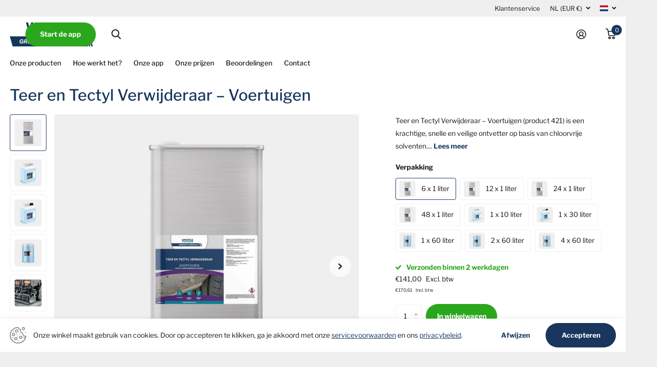

--- FILE ---
content_type: text/html; charset=utf-8
request_url: https://vossenchemicals.com/products/voertuigen-teer-en-tectyl-verwijderen
body_size: 53827
content:
<!doctype html>
<html lang="nl" data-theme="xtra" dir="ltr" class="no-js  ">
	<head><!-- Google tag (gtag.js) -->
<script async src="https://www.googletagmanager.com/gtag/js?id=G-RCWRL6VC51"></script>
<script>
  window.dataLayer = window.dataLayer || [];
  function gtag(){dataLayer.push(arguments);}
  gtag('js', new Date());

  gtag('config', 'G-RCWRL6VC51');
</script>
<!-- TrustBox script -->
<script type="text/javascript" src="//widget.trustpilot.com/bootstrap/v5/tp.widget.bootstrap.min.js" async></script>
<!-- End TrustBox script -->
		<meta charset="utf-8">
		<meta http-equiv="x-ua-compatible" content="ie=edge"><meta name="theme-color" content="">
		<meta name="MobileOptimized" content="320">
		<meta name="HandheldFriendly" content="true">
		<meta name="viewport" content="width=device-width, initial-scale=1, minimum-scale=1, maximum-scale=5, viewport-fit=cover, shrink-to-fit=no">
		<meta name="msapplication-config" content="//vossenchemicals.com/cdn/shop/t/40/assets/browserconfig.xml?v=52024572095365081671697700309"><link rel="preconnect" href="https://cdn.shopify.com" crossorigin>
		<link rel="preconnect" href="https://fonts.shopifycdn.com" crossorigin><link rel="preload" as="style" href="//vossenchemicals.com/cdn/shop/t/40/assets/screen.css?v=130783218325777521831720597745">
		<link rel="preload" as="style" href="//vossenchemicals.com/cdn/shop/t/40/assets/theme-xtra.css?v=138328800189813624201720604806">
		<link rel="preload" as="style" href="//vossenchemicals.com/cdn/shop/t/40/assets/screen-settings.css?v=121227914010443228551759343103">
		
		<link rel="preload" as="font" href="//vossenchemicals.com/cdn/fonts/libre_franklin/librefranklin_n5.9261428336eff957b0a7eb23fe0c9ce37faee0f6.woff2" type="font/woff2" crossorigin>
    <link rel="preload" as="font" href="//vossenchemicals.com/cdn/fonts/libre_franklin/librefranklin_n4.a9b0508e1ffb743a0fd6d0614768959c54a27d86.woff2" type="font/woff2" crossorigin>
		<link rel="preload" as="font" href="//vossenchemicals.com/cdn/shop/t/40/assets/xtra.woff2?v=39519511259337068301697700308" crossorigin>
		<link media="screen" rel="stylesheet" href="//vossenchemicals.com/cdn/shop/t/40/assets/screen.css?v=130783218325777521831720597745" id="core-css">
		<link media="screen" rel="stylesheet" href="//vossenchemicals.com/cdn/shop/t/40/assets/theme-xtra.css?v=138328800189813624201720604806" id="xtra-css">
		<noscript><link rel="stylesheet" href="//vossenchemicals.com/cdn/shop/t/40/assets/async-menu.css?v=36590982183417486461697700309"></noscript><link media="screen" rel="stylesheet" href="//vossenchemicals.com/cdn/shop/t/40/assets/page-product.css?v=151880372471234869641697700307" id="product-css"><link media="screen" rel="stylesheet" href="//vossenchemicals.com/cdn/shop/t/40/assets/screen-settings.css?v=121227914010443228551759343103" id="custom-css">
<link rel="icon" href="//vossenchemicals.com/cdn/shop/files/gcfavicon.png?crop=center&height=32&v=1662968887&width=32" type="image/png">
			<link rel="mask-icon" href="safari-pinned-tab.svg" color="#333333">
			<link rel="apple-touch-icon" href="apple-touch-icon.png"><link rel="manifest" href="//vossenchemicals.com/cdn/shop/t/40/assets/manifest.json?v=69675086569049310631697700309">
		<link rel="preconnect" href="//cdn.shopify.com">
		<script>document.documentElement.classList.remove('no-js'); document.documentElement.classList.add('js');</script>
		<meta name="msapplication-config" content="//vossenchemicals.com/cdn/shop/t/40/assets/browserconfig.xml?v=52024572095365081671697700309">
<meta property="og:title" content="Teer en Tectyl Verwijderaar – Voertuigen">
<meta property="og:type" content="product">
<meta property="og:description" content="Gebruik Teer en Tectyl Verwijderaar – Voertuigen voor het verwijderen van teer en tectyl op auto’s, vrachtwagens en busjes.">
<meta property="og:site_name" content="Vossen Greener Chemicals">
<meta property="og:url" content="https://vossenchemicals.com/products/voertuigen-teer-en-tectyl-verwijderen">

  
  <meta property="product:price:amount" content="€170,61">
  <meta property="og:price:amount" content="€170,61">
  <meta property="og:price:currency" content="EUR">
  <meta property="og:availability" content="instock" />

<meta property="og:image" content="//vossenchemicals.com/cdn/shop/files/421-teer-tectiel-verwijderaar.jpg?crop=center&height=500&v=1687265837&width=600">

<meta name="twitter:title" content="Teer en Tectyl Verwijderaar – Voertuigen">
<meta name="twitter:description" content="Gebruik Teer en Tectyl Verwijderaar – Voertuigen voor het verwijderen van teer en tectyl op auto’s, vrachtwagens en busjes.">
<meta name="twitter:site" content="Vossen Greener Chemicals">

<meta property="twitter:image" content="//vossenchemicals.com/cdn/shop/files/421-teer-tectiel-verwijderaar.jpg?crop=center&height=500&v=1687265837&width=600">
<script type="application/ld+json">
  [{
        "@context": "http://schema.org",
        "@type": "Product",
        "name": "Teer en Tectyl Verwijderaar – Voertuigen",
        "url": "https://vossenchemicals.com/products/voertuigen-teer-en-tectyl-verwijderen","brand": { "@type": "Brand", "name": "Vossen Greener Chemicals" },"description": "Teer en Tectyl Verwijderaar – Voertuigen (product 421) is een krachtige, snelle en veilige ontvetter op basis van chloorvrije solventen. Dit houdt in dat het product zeer snel werkt en ook zo weinig mogelijk belastend voor mens, dier en natuur is. Gebruik Teer en Tectyl Verwijderaar – Voertuigen voor het verwijderen van teer en tectyl op auto’s, vrachtwagens en busjes.\n\nAangename geur\nVerwijdert snel en eenvoudig teer en tectyl\nVeilig voor mens, dier en natuur\n\nWanneer je je voertuig regelmatig gebruikt, kan het onvermijdelijk worden dat er teer en tectyl op de lak van je voertuig terechtkomen. Deze substanties zijn niet alleen lelijk om te zien, maar ze kunnen ook schade aanrichten aan de lak van je voertuig. Het is daarom belangrijk om deze teer en tectyl zo snel mogelijk te verwijderen. Zo behoudt je de kwaliteit van de lak.\nOnze chloorvrije solventen zorgen ervoor dat dit product snel werkt. Dit maakt het product niet alleen krachtig, maar ook veilig om te gebruiken. Het is belangrijk om te kiezen voor een product dat zowel krachtig als veilig is. Dit omdat je anders het risico loopt dat je voertuig beschadigd raakt. Het heeft daarnaast ook een aangename geur. Dus geen onaangename chemische geur meer tijdens het schoonmaken van je voertuig.\nMet Teer en Tectyl Verwijderaar – Voertuigen wordt het verwijderen van teer en tectyl van auto's, vrachtwagens en busjes eenvoudiger dan ooit tevoren. Het reinigt tot wel 60 m² oppervlakte en laat je voertuig er als nieuw uitzien. Het is ook makkelijk in gebruik - je hoeft alleen maar het product aan te brengen en af te spoelen.\nDownload SDS Teer en Tectyl Verwijderaar – Voertuigen","image": "//vossenchemicals.com/cdn/shop/files/421-teer-tectiel-verwijderaar.jpg?crop=center&height=500&v=1687265837&width=600","offers": {
          "@type": "Offer",
          "price": "170.61",
          "url": "https://vossenchemicals.com/products/voertuigen-teer-en-tectyl-verwijderen",
          "priceValidUntil": "2027-01-21",
          "priceCurrency": "EUR"}
      },{
      "@context": "http://schema.org/",
      "@type": "Organization",
      "url": "https://vossenchemicals.com/products/voertuigen-teer-en-tectyl-verwijderen",
      "name": "Vossen Greener Chemicals",
      "legalName": "Vossen Greener Chemicals",
      "description": "Gebruik Teer en Tectyl Verwijderaar – Voertuigen voor het verwijderen van teer en tectyl op auto’s, vrachtwagens en busjes.","contactPoint": {
        "@type": "ContactPoint",
        "contactType": "Customer service",
        "telephone": "+31 495 58 34 00"
      },
      "address": {
        "@type": "PostalAddress",
        "streetAddress": "Graafschap Hornelaan 182",
        "addressLocality": "Weert",
        "postalCode": "6004 HT",
        "addressCountry": "NEDERLAND"
      }
    },
    {
      "@context": "http://schema.org",
      "@type": "WebSite",
      "url": "https://vossenchemicals.com/products/voertuigen-teer-en-tectyl-verwijderen",
      "name": "Vossen Greener Chemicals",
      "description": "Gebruik Teer en Tectyl Verwijderaar – Voertuigen voor het verwijderen van teer en tectyl op auto’s, vrachtwagens en busjes.",
      "author": [
        {
          "@type": "Organization",
          "url": "https://www.someoneyouknow.online",
          "name": "Someoneyouknow",
          "address": {
            "@type": "PostalAddress",
            "streetAddress": "Wilhelminaplein 25",
            "addressLocality": "Eindhoven",
            "addressRegion": "NB",
            "postalCode": "5611 HG",
            "addressCountry": "NL"
          }
        }
      ]
    }
  ]
</script>

		<script>window.performance && window.performance.mark && window.performance.mark('shopify.content_for_header.start');</script><meta name="facebook-domain-verification" content="nz58cuenee8f0aksb40s0g8vu00spq">
<meta name="facebook-domain-verification" content="35rdw6cry4cpiwpxoffqczk9rjyk7w">
<meta name="google-site-verification" content="_-n4C79vXiYpQp1EMs21ie_VPMkrBOE_EFwk1q6khzs">
<meta id="shopify-digital-wallet" name="shopify-digital-wallet" content="/10235117649/digital_wallets/dialog">
<meta name="shopify-checkout-api-token" content="03d2b76cab1d2c7eba8a0affd49fef97">
<meta id="in-context-paypal-metadata" data-shop-id="10235117649" data-venmo-supported="false" data-environment="production" data-locale="nl_NL" data-paypal-v4="true" data-currency="EUR">
<link rel="alternate" hreflang="x-default" href="https://vossenchemicals.com/products/voertuigen-teer-en-tectyl-verwijderen">
<link rel="alternate" hreflang="nl" href="https://vossenchemicals.com/products/voertuigen-teer-en-tectyl-verwijderen">
<link rel="alternate" hreflang="en" href="https://vossenchemicals.com/en/products/voertuigen-teer-en-tectyl-verwijderen">
<link rel="alternate" hreflang="de" href="https://vossenchemicals.com/de/products/voertuigen-teer-en-tectyl-verwijderen">
<link rel="alternate" hreflang="en-AX" href="https://eu.vossenchemicals.com/products/voertuigen-teer-en-tectyl-verwijderen">
<link rel="alternate" hreflang="nl-AX" href="https://eu.vossenchemicals.com/nl/products/voertuigen-teer-en-tectyl-verwijderen">
<link rel="alternate" hreflang="de-AX" href="https://eu.vossenchemicals.com/de/products/voertuigen-teer-en-tectyl-verwijderen">
<link rel="alternate" hreflang="en-AL" href="https://eu.vossenchemicals.com/products/voertuigen-teer-en-tectyl-verwijderen">
<link rel="alternate" hreflang="nl-AL" href="https://eu.vossenchemicals.com/nl/products/voertuigen-teer-en-tectyl-verwijderen">
<link rel="alternate" hreflang="de-AL" href="https://eu.vossenchemicals.com/de/products/voertuigen-teer-en-tectyl-verwijderen">
<link rel="alternate" hreflang="en-AD" href="https://eu.vossenchemicals.com/products/voertuigen-teer-en-tectyl-verwijderen">
<link rel="alternate" hreflang="nl-AD" href="https://eu.vossenchemicals.com/nl/products/voertuigen-teer-en-tectyl-verwijderen">
<link rel="alternate" hreflang="de-AD" href="https://eu.vossenchemicals.com/de/products/voertuigen-teer-en-tectyl-verwijderen">
<link rel="alternate" hreflang="en-AM" href="https://eu.vossenchemicals.com/products/voertuigen-teer-en-tectyl-verwijderen">
<link rel="alternate" hreflang="nl-AM" href="https://eu.vossenchemicals.com/nl/products/voertuigen-teer-en-tectyl-verwijderen">
<link rel="alternate" hreflang="de-AM" href="https://eu.vossenchemicals.com/de/products/voertuigen-teer-en-tectyl-verwijderen">
<link rel="alternate" hreflang="en-BA" href="https://eu.vossenchemicals.com/products/voertuigen-teer-en-tectyl-verwijderen">
<link rel="alternate" hreflang="nl-BA" href="https://eu.vossenchemicals.com/nl/products/voertuigen-teer-en-tectyl-verwijderen">
<link rel="alternate" hreflang="de-BA" href="https://eu.vossenchemicals.com/de/products/voertuigen-teer-en-tectyl-verwijderen">
<link rel="alternate" hreflang="en-BG" href="https://eu.vossenchemicals.com/products/voertuigen-teer-en-tectyl-verwijderen">
<link rel="alternate" hreflang="nl-BG" href="https://eu.vossenchemicals.com/nl/products/voertuigen-teer-en-tectyl-verwijderen">
<link rel="alternate" hreflang="de-BG" href="https://eu.vossenchemicals.com/de/products/voertuigen-teer-en-tectyl-verwijderen">
<link rel="alternate" hreflang="en-CY" href="https://eu.vossenchemicals.com/products/voertuigen-teer-en-tectyl-verwijderen">
<link rel="alternate" hreflang="nl-CY" href="https://eu.vossenchemicals.com/nl/products/voertuigen-teer-en-tectyl-verwijderen">
<link rel="alternate" hreflang="de-CY" href="https://eu.vossenchemicals.com/de/products/voertuigen-teer-en-tectyl-verwijderen">
<link rel="alternate" hreflang="en-DK" href="https://eu.vossenchemicals.com/products/voertuigen-teer-en-tectyl-verwijderen">
<link rel="alternate" hreflang="nl-DK" href="https://eu.vossenchemicals.com/nl/products/voertuigen-teer-en-tectyl-verwijderen">
<link rel="alternate" hreflang="de-DK" href="https://eu.vossenchemicals.com/de/products/voertuigen-teer-en-tectyl-verwijderen">
<link rel="alternate" hreflang="en-EE" href="https://eu.vossenchemicals.com/products/voertuigen-teer-en-tectyl-verwijderen">
<link rel="alternate" hreflang="nl-EE" href="https://eu.vossenchemicals.com/nl/products/voertuigen-teer-en-tectyl-verwijderen">
<link rel="alternate" hreflang="de-EE" href="https://eu.vossenchemicals.com/de/products/voertuigen-teer-en-tectyl-verwijderen">
<link rel="alternate" hreflang="en-FO" href="https://eu.vossenchemicals.com/products/voertuigen-teer-en-tectyl-verwijderen">
<link rel="alternate" hreflang="nl-FO" href="https://eu.vossenchemicals.com/nl/products/voertuigen-teer-en-tectyl-verwijderen">
<link rel="alternate" hreflang="de-FO" href="https://eu.vossenchemicals.com/de/products/voertuigen-teer-en-tectyl-verwijderen">
<link rel="alternate" hreflang="en-FI" href="https://eu.vossenchemicals.com/products/voertuigen-teer-en-tectyl-verwijderen">
<link rel="alternate" hreflang="nl-FI" href="https://eu.vossenchemicals.com/nl/products/voertuigen-teer-en-tectyl-verwijderen">
<link rel="alternate" hreflang="de-FI" href="https://eu.vossenchemicals.com/de/products/voertuigen-teer-en-tectyl-verwijderen">
<link rel="alternate" hreflang="en-FR" href="https://eu.vossenchemicals.com/products/voertuigen-teer-en-tectyl-verwijderen">
<link rel="alternate" hreflang="nl-FR" href="https://eu.vossenchemicals.com/nl/products/voertuigen-teer-en-tectyl-verwijderen">
<link rel="alternate" hreflang="de-FR" href="https://eu.vossenchemicals.com/de/products/voertuigen-teer-en-tectyl-verwijderen">
<link rel="alternate" hreflang="en-GE" href="https://eu.vossenchemicals.com/products/voertuigen-teer-en-tectyl-verwijderen">
<link rel="alternate" hreflang="nl-GE" href="https://eu.vossenchemicals.com/nl/products/voertuigen-teer-en-tectyl-verwijderen">
<link rel="alternate" hreflang="de-GE" href="https://eu.vossenchemicals.com/de/products/voertuigen-teer-en-tectyl-verwijderen">
<link rel="alternate" hreflang="en-GI" href="https://eu.vossenchemicals.com/products/voertuigen-teer-en-tectyl-verwijderen">
<link rel="alternate" hreflang="nl-GI" href="https://eu.vossenchemicals.com/nl/products/voertuigen-teer-en-tectyl-verwijderen">
<link rel="alternate" hreflang="de-GI" href="https://eu.vossenchemicals.com/de/products/voertuigen-teer-en-tectyl-verwijderen">
<link rel="alternate" hreflang="en-GR" href="https://eu.vossenchemicals.com/products/voertuigen-teer-en-tectyl-verwijderen">
<link rel="alternate" hreflang="nl-GR" href="https://eu.vossenchemicals.com/nl/products/voertuigen-teer-en-tectyl-verwijderen">
<link rel="alternate" hreflang="de-GR" href="https://eu.vossenchemicals.com/de/products/voertuigen-teer-en-tectyl-verwijderen">
<link rel="alternate" hreflang="en-GL" href="https://eu.vossenchemicals.com/products/voertuigen-teer-en-tectyl-verwijderen">
<link rel="alternate" hreflang="nl-GL" href="https://eu.vossenchemicals.com/nl/products/voertuigen-teer-en-tectyl-verwijderen">
<link rel="alternate" hreflang="de-GL" href="https://eu.vossenchemicals.com/de/products/voertuigen-teer-en-tectyl-verwijderen">
<link rel="alternate" hreflang="en-GP" href="https://eu.vossenchemicals.com/products/voertuigen-teer-en-tectyl-verwijderen">
<link rel="alternate" hreflang="nl-GP" href="https://eu.vossenchemicals.com/nl/products/voertuigen-teer-en-tectyl-verwijderen">
<link rel="alternate" hreflang="de-GP" href="https://eu.vossenchemicals.com/de/products/voertuigen-teer-en-tectyl-verwijderen">
<link rel="alternate" hreflang="en-GG" href="https://eu.vossenchemicals.com/products/voertuigen-teer-en-tectyl-verwijderen">
<link rel="alternate" hreflang="nl-GG" href="https://eu.vossenchemicals.com/nl/products/voertuigen-teer-en-tectyl-verwijderen">
<link rel="alternate" hreflang="de-GG" href="https://eu.vossenchemicals.com/de/products/voertuigen-teer-en-tectyl-verwijderen">
<link rel="alternate" hreflang="en-HU" href="https://eu.vossenchemicals.com/products/voertuigen-teer-en-tectyl-verwijderen">
<link rel="alternate" hreflang="nl-HU" href="https://eu.vossenchemicals.com/nl/products/voertuigen-teer-en-tectyl-verwijderen">
<link rel="alternate" hreflang="de-HU" href="https://eu.vossenchemicals.com/de/products/voertuigen-teer-en-tectyl-verwijderen">
<link rel="alternate" hreflang="en-IE" href="https://eu.vossenchemicals.com/products/voertuigen-teer-en-tectyl-verwijderen">
<link rel="alternate" hreflang="nl-IE" href="https://eu.vossenchemicals.com/nl/products/voertuigen-teer-en-tectyl-verwijderen">
<link rel="alternate" hreflang="de-IE" href="https://eu.vossenchemicals.com/de/products/voertuigen-teer-en-tectyl-verwijderen">
<link rel="alternate" hreflang="en-IS" href="https://eu.vossenchemicals.com/products/voertuigen-teer-en-tectyl-verwijderen">
<link rel="alternate" hreflang="nl-IS" href="https://eu.vossenchemicals.com/nl/products/voertuigen-teer-en-tectyl-verwijderen">
<link rel="alternate" hreflang="de-IS" href="https://eu.vossenchemicals.com/de/products/voertuigen-teer-en-tectyl-verwijderen">
<link rel="alternate" hreflang="en-IM" href="https://eu.vossenchemicals.com/products/voertuigen-teer-en-tectyl-verwijderen">
<link rel="alternate" hreflang="nl-IM" href="https://eu.vossenchemicals.com/nl/products/voertuigen-teer-en-tectyl-verwijderen">
<link rel="alternate" hreflang="de-IM" href="https://eu.vossenchemicals.com/de/products/voertuigen-teer-en-tectyl-verwijderen">
<link rel="alternate" hreflang="en-IT" href="https://eu.vossenchemicals.com/products/voertuigen-teer-en-tectyl-verwijderen">
<link rel="alternate" hreflang="nl-IT" href="https://eu.vossenchemicals.com/nl/products/voertuigen-teer-en-tectyl-verwijderen">
<link rel="alternate" hreflang="de-IT" href="https://eu.vossenchemicals.com/de/products/voertuigen-teer-en-tectyl-verwijderen">
<link rel="alternate" hreflang="en-JE" href="https://eu.vossenchemicals.com/products/voertuigen-teer-en-tectyl-verwijderen">
<link rel="alternate" hreflang="nl-JE" href="https://eu.vossenchemicals.com/nl/products/voertuigen-teer-en-tectyl-verwijderen">
<link rel="alternate" hreflang="de-JE" href="https://eu.vossenchemicals.com/de/products/voertuigen-teer-en-tectyl-verwijderen">
<link rel="alternate" hreflang="en-XK" href="https://eu.vossenchemicals.com/products/voertuigen-teer-en-tectyl-verwijderen">
<link rel="alternate" hreflang="nl-XK" href="https://eu.vossenchemicals.com/nl/products/voertuigen-teer-en-tectyl-verwijderen">
<link rel="alternate" hreflang="de-XK" href="https://eu.vossenchemicals.com/de/products/voertuigen-teer-en-tectyl-verwijderen">
<link rel="alternate" hreflang="en-HR" href="https://eu.vossenchemicals.com/products/voertuigen-teer-en-tectyl-verwijderen">
<link rel="alternate" hreflang="nl-HR" href="https://eu.vossenchemicals.com/nl/products/voertuigen-teer-en-tectyl-verwijderen">
<link rel="alternate" hreflang="de-HR" href="https://eu.vossenchemicals.com/de/products/voertuigen-teer-en-tectyl-verwijderen">
<link rel="alternate" hreflang="en-LV" href="https://eu.vossenchemicals.com/products/voertuigen-teer-en-tectyl-verwijderen">
<link rel="alternate" hreflang="nl-LV" href="https://eu.vossenchemicals.com/nl/products/voertuigen-teer-en-tectyl-verwijderen">
<link rel="alternate" hreflang="de-LV" href="https://eu.vossenchemicals.com/de/products/voertuigen-teer-en-tectyl-verwijderen">
<link rel="alternate" hreflang="en-LI" href="https://eu.vossenchemicals.com/products/voertuigen-teer-en-tectyl-verwijderen">
<link rel="alternate" hreflang="nl-LI" href="https://eu.vossenchemicals.com/nl/products/voertuigen-teer-en-tectyl-verwijderen">
<link rel="alternate" hreflang="de-LI" href="https://eu.vossenchemicals.com/de/products/voertuigen-teer-en-tectyl-verwijderen">
<link rel="alternate" hreflang="en-LT" href="https://eu.vossenchemicals.com/products/voertuigen-teer-en-tectyl-verwijderen">
<link rel="alternate" hreflang="nl-LT" href="https://eu.vossenchemicals.com/nl/products/voertuigen-teer-en-tectyl-verwijderen">
<link rel="alternate" hreflang="de-LT" href="https://eu.vossenchemicals.com/de/products/voertuigen-teer-en-tectyl-verwijderen">
<link rel="alternate" hreflang="en-MK" href="https://eu.vossenchemicals.com/products/voertuigen-teer-en-tectyl-verwijderen">
<link rel="alternate" hreflang="nl-MK" href="https://eu.vossenchemicals.com/nl/products/voertuigen-teer-en-tectyl-verwijderen">
<link rel="alternate" hreflang="de-MK" href="https://eu.vossenchemicals.com/de/products/voertuigen-teer-en-tectyl-verwijderen">
<link rel="alternate" hreflang="en-MT" href="https://eu.vossenchemicals.com/products/voertuigen-teer-en-tectyl-verwijderen">
<link rel="alternate" hreflang="nl-MT" href="https://eu.vossenchemicals.com/nl/products/voertuigen-teer-en-tectyl-verwijderen">
<link rel="alternate" hreflang="de-MT" href="https://eu.vossenchemicals.com/de/products/voertuigen-teer-en-tectyl-verwijderen">
<link rel="alternate" hreflang="en-YT" href="https://eu.vossenchemicals.com/products/voertuigen-teer-en-tectyl-verwijderen">
<link rel="alternate" hreflang="nl-YT" href="https://eu.vossenchemicals.com/nl/products/voertuigen-teer-en-tectyl-verwijderen">
<link rel="alternate" hreflang="de-YT" href="https://eu.vossenchemicals.com/de/products/voertuigen-teer-en-tectyl-verwijderen">
<link rel="alternate" hreflang="en-MD" href="https://eu.vossenchemicals.com/products/voertuigen-teer-en-tectyl-verwijderen">
<link rel="alternate" hreflang="nl-MD" href="https://eu.vossenchemicals.com/nl/products/voertuigen-teer-en-tectyl-verwijderen">
<link rel="alternate" hreflang="de-MD" href="https://eu.vossenchemicals.com/de/products/voertuigen-teer-en-tectyl-verwijderen">
<link rel="alternate" hreflang="en-MC" href="https://eu.vossenchemicals.com/products/voertuigen-teer-en-tectyl-verwijderen">
<link rel="alternate" hreflang="nl-MC" href="https://eu.vossenchemicals.com/nl/products/voertuigen-teer-en-tectyl-verwijderen">
<link rel="alternate" hreflang="de-MC" href="https://eu.vossenchemicals.com/de/products/voertuigen-teer-en-tectyl-verwijderen">
<link rel="alternate" hreflang="en-ME" href="https://eu.vossenchemicals.com/products/voertuigen-teer-en-tectyl-verwijderen">
<link rel="alternate" hreflang="nl-ME" href="https://eu.vossenchemicals.com/nl/products/voertuigen-teer-en-tectyl-verwijderen">
<link rel="alternate" hreflang="de-ME" href="https://eu.vossenchemicals.com/de/products/voertuigen-teer-en-tectyl-verwijderen">
<link rel="alternate" hreflang="en-NO" href="https://eu.vossenchemicals.com/products/voertuigen-teer-en-tectyl-verwijderen">
<link rel="alternate" hreflang="nl-NO" href="https://eu.vossenchemicals.com/nl/products/voertuigen-teer-en-tectyl-verwijderen">
<link rel="alternate" hreflang="de-NO" href="https://eu.vossenchemicals.com/de/products/voertuigen-teer-en-tectyl-verwijderen">
<link rel="alternate" hreflang="en-UA" href="https://eu.vossenchemicals.com/products/voertuigen-teer-en-tectyl-verwijderen">
<link rel="alternate" hreflang="nl-UA" href="https://eu.vossenchemicals.com/nl/products/voertuigen-teer-en-tectyl-verwijderen">
<link rel="alternate" hreflang="de-UA" href="https://eu.vossenchemicals.com/de/products/voertuigen-teer-en-tectyl-verwijderen">
<link rel="alternate" hreflang="en-PL" href="https://eu.vossenchemicals.com/products/voertuigen-teer-en-tectyl-verwijderen">
<link rel="alternate" hreflang="nl-PL" href="https://eu.vossenchemicals.com/nl/products/voertuigen-teer-en-tectyl-verwijderen">
<link rel="alternate" hreflang="de-PL" href="https://eu.vossenchemicals.com/de/products/voertuigen-teer-en-tectyl-verwijderen">
<link rel="alternate" hreflang="en-PT" href="https://eu.vossenchemicals.com/products/voertuigen-teer-en-tectyl-verwijderen">
<link rel="alternate" hreflang="nl-PT" href="https://eu.vossenchemicals.com/nl/products/voertuigen-teer-en-tectyl-verwijderen">
<link rel="alternate" hreflang="de-PT" href="https://eu.vossenchemicals.com/de/products/voertuigen-teer-en-tectyl-verwijderen">
<link rel="alternate" hreflang="en-RE" href="https://eu.vossenchemicals.com/products/voertuigen-teer-en-tectyl-verwijderen">
<link rel="alternate" hreflang="nl-RE" href="https://eu.vossenchemicals.com/nl/products/voertuigen-teer-en-tectyl-verwijderen">
<link rel="alternate" hreflang="de-RE" href="https://eu.vossenchemicals.com/de/products/voertuigen-teer-en-tectyl-verwijderen">
<link rel="alternate" hreflang="en-RO" href="https://eu.vossenchemicals.com/products/voertuigen-teer-en-tectyl-verwijderen">
<link rel="alternate" hreflang="nl-RO" href="https://eu.vossenchemicals.com/nl/products/voertuigen-teer-en-tectyl-verwijderen">
<link rel="alternate" hreflang="de-RO" href="https://eu.vossenchemicals.com/de/products/voertuigen-teer-en-tectyl-verwijderen">
<link rel="alternate" hreflang="en-SM" href="https://eu.vossenchemicals.com/products/voertuigen-teer-en-tectyl-verwijderen">
<link rel="alternate" hreflang="nl-SM" href="https://eu.vossenchemicals.com/nl/products/voertuigen-teer-en-tectyl-verwijderen">
<link rel="alternate" hreflang="de-SM" href="https://eu.vossenchemicals.com/de/products/voertuigen-teer-en-tectyl-verwijderen">
<link rel="alternate" hreflang="en-RS" href="https://eu.vossenchemicals.com/products/voertuigen-teer-en-tectyl-verwijderen">
<link rel="alternate" hreflang="nl-RS" href="https://eu.vossenchemicals.com/nl/products/voertuigen-teer-en-tectyl-verwijderen">
<link rel="alternate" hreflang="de-RS" href="https://eu.vossenchemicals.com/de/products/voertuigen-teer-en-tectyl-verwijderen">
<link rel="alternate" hreflang="en-SI" href="https://eu.vossenchemicals.com/products/voertuigen-teer-en-tectyl-verwijderen">
<link rel="alternate" hreflang="nl-SI" href="https://eu.vossenchemicals.com/nl/products/voertuigen-teer-en-tectyl-verwijderen">
<link rel="alternate" hreflang="de-SI" href="https://eu.vossenchemicals.com/de/products/voertuigen-teer-en-tectyl-verwijderen">
<link rel="alternate" hreflang="en-SK" href="https://eu.vossenchemicals.com/products/voertuigen-teer-en-tectyl-verwijderen">
<link rel="alternate" hreflang="nl-SK" href="https://eu.vossenchemicals.com/nl/products/voertuigen-teer-en-tectyl-verwijderen">
<link rel="alternate" hreflang="de-SK" href="https://eu.vossenchemicals.com/de/products/voertuigen-teer-en-tectyl-verwijderen">
<link rel="alternate" hreflang="en-ES" href="https://eu.vossenchemicals.com/products/voertuigen-teer-en-tectyl-verwijderen">
<link rel="alternate" hreflang="nl-ES" href="https://eu.vossenchemicals.com/nl/products/voertuigen-teer-en-tectyl-verwijderen">
<link rel="alternate" hreflang="de-ES" href="https://eu.vossenchemicals.com/de/products/voertuigen-teer-en-tectyl-verwijderen">
<link rel="alternate" hreflang="en-SJ" href="https://eu.vossenchemicals.com/products/voertuigen-teer-en-tectyl-verwijderen">
<link rel="alternate" hreflang="nl-SJ" href="https://eu.vossenchemicals.com/nl/products/voertuigen-teer-en-tectyl-verwijderen">
<link rel="alternate" hreflang="de-SJ" href="https://eu.vossenchemicals.com/de/products/voertuigen-teer-en-tectyl-verwijderen">
<link rel="alternate" hreflang="en-CZ" href="https://eu.vossenchemicals.com/products/voertuigen-teer-en-tectyl-verwijderen">
<link rel="alternate" hreflang="nl-CZ" href="https://eu.vossenchemicals.com/nl/products/voertuigen-teer-en-tectyl-verwijderen">
<link rel="alternate" hreflang="de-CZ" href="https://eu.vossenchemicals.com/de/products/voertuigen-teer-en-tectyl-verwijderen">
<link rel="alternate" hreflang="en-TR" href="https://eu.vossenchemicals.com/products/voertuigen-teer-en-tectyl-verwijderen">
<link rel="alternate" hreflang="nl-TR" href="https://eu.vossenchemicals.com/nl/products/voertuigen-teer-en-tectyl-verwijderen">
<link rel="alternate" hreflang="de-TR" href="https://eu.vossenchemicals.com/de/products/voertuigen-teer-en-tectyl-verwijderen">
<link rel="alternate" hreflang="en-VA" href="https://eu.vossenchemicals.com/products/voertuigen-teer-en-tectyl-verwijderen">
<link rel="alternate" hreflang="nl-VA" href="https://eu.vossenchemicals.com/nl/products/voertuigen-teer-en-tectyl-verwijderen">
<link rel="alternate" hreflang="de-VA" href="https://eu.vossenchemicals.com/de/products/voertuigen-teer-en-tectyl-verwijderen">
<link rel="alternate" hreflang="en-GB" href="https://eu.vossenchemicals.com/products/voertuigen-teer-en-tectyl-verwijderen">
<link rel="alternate" hreflang="nl-GB" href="https://eu.vossenchemicals.com/nl/products/voertuigen-teer-en-tectyl-verwijderen">
<link rel="alternate" hreflang="de-GB" href="https://eu.vossenchemicals.com/de/products/voertuigen-teer-en-tectyl-verwijderen">
<link rel="alternate" hreflang="en-BY" href="https://eu.vossenchemicals.com/products/voertuigen-teer-en-tectyl-verwijderen">
<link rel="alternate" hreflang="nl-BY" href="https://eu.vossenchemicals.com/nl/products/voertuigen-teer-en-tectyl-verwijderen">
<link rel="alternate" hreflang="de-BY" href="https://eu.vossenchemicals.com/de/products/voertuigen-teer-en-tectyl-verwijderen">
<link rel="alternate" hreflang="en-SE" href="https://eu.vossenchemicals.com/products/voertuigen-teer-en-tectyl-verwijderen">
<link rel="alternate" hreflang="nl-SE" href="https://eu.vossenchemicals.com/nl/products/voertuigen-teer-en-tectyl-verwijderen">
<link rel="alternate" hreflang="de-SE" href="https://eu.vossenchemicals.com/de/products/voertuigen-teer-en-tectyl-verwijderen">
<link rel="alternate" hreflang="en-CH" href="https://eu.vossenchemicals.com/products/voertuigen-teer-en-tectyl-verwijderen">
<link rel="alternate" hreflang="nl-CH" href="https://eu.vossenchemicals.com/nl/products/voertuigen-teer-en-tectyl-verwijderen">
<link rel="alternate" hreflang="de-CH" href="https://eu.vossenchemicals.com/de/products/voertuigen-teer-en-tectyl-verwijderen">
<link rel="alternate" hreflang="de-DE" href="https://de.vossenchemicals.com/products/voertuigen-teer-en-tectyl-verwijderen">
<link rel="alternate" hreflang="nl-DE" href="https://de.vossenchemicals.com/nl/products/voertuigen-teer-en-tectyl-verwijderen">
<link rel="alternate" hreflang="en-DE" href="https://de.vossenchemicals.com/en/products/voertuigen-teer-en-tectyl-verwijderen">
<link rel="alternate" hreflang="nl-BE" href="https://be.vossenchemicals.com/products/voertuigen-teer-en-tectyl-verwijderen">
<link rel="alternate" hreflang="de-BE" href="https://be.vossenchemicals.com/de/products/voertuigen-teer-en-tectyl-verwijderen">
<link rel="alternate" hreflang="en-BE" href="https://be.vossenchemicals.com/en/products/voertuigen-teer-en-tectyl-verwijderen">
<link rel="alternate" hreflang="de-AT" href="https://at.vossenchemicals.com/products/voertuigen-teer-en-tectyl-verwijderen">
<link rel="alternate" hreflang="en-AT" href="https://at.vossenchemicals.com/en/products/voertuigen-teer-en-tectyl-verwijderen">
<link rel="alternate" hreflang="nl-AT" href="https://at.vossenchemicals.com/nl/products/voertuigen-teer-en-tectyl-verwijderen">
<link rel="alternate" type="application/json+oembed" href="https://vossenchemicals.com/products/voertuigen-teer-en-tectyl-verwijderen.oembed">
<script async="async" src="/checkouts/internal/preloads.js?locale=nl-NL"></script>
<script id="shopify-features" type="application/json">{"accessToken":"03d2b76cab1d2c7eba8a0affd49fef97","betas":["rich-media-storefront-analytics"],"domain":"vossenchemicals.com","predictiveSearch":true,"shopId":10235117649,"locale":"nl"}</script>
<script>var Shopify = Shopify || {};
Shopify.shop = "vossen-chemicals.myshopify.com";
Shopify.locale = "nl";
Shopify.currency = {"active":"EUR","rate":"1.0"};
Shopify.country = "NL";
Shopify.theme = {"name":"Vossen Greener Chemicals","id":154308968791,"schema_name":"Xtra","schema_version":"3.3.0","theme_store_id":1609,"role":"main"};
Shopify.theme.handle = "null";
Shopify.theme.style = {"id":null,"handle":null};
Shopify.cdnHost = "vossenchemicals.com/cdn";
Shopify.routes = Shopify.routes || {};
Shopify.routes.root = "/";</script>
<script type="module">!function(o){(o.Shopify=o.Shopify||{}).modules=!0}(window);</script>
<script>!function(o){function n(){var o=[];function n(){o.push(Array.prototype.slice.apply(arguments))}return n.q=o,n}var t=o.Shopify=o.Shopify||{};t.loadFeatures=n(),t.autoloadFeatures=n()}(window);</script>
<script id="shop-js-analytics" type="application/json">{"pageType":"product"}</script>
<script defer="defer" async type="module" src="//vossenchemicals.com/cdn/shopifycloud/shop-js/modules/v2/client.init-shop-cart-sync_temwk-5i.nl.esm.js"></script>
<script defer="defer" async type="module" src="//vossenchemicals.com/cdn/shopifycloud/shop-js/modules/v2/chunk.common_CCZ-xm-Q.esm.js"></script>
<script type="module">
  await import("//vossenchemicals.com/cdn/shopifycloud/shop-js/modules/v2/client.init-shop-cart-sync_temwk-5i.nl.esm.js");
await import("//vossenchemicals.com/cdn/shopifycloud/shop-js/modules/v2/chunk.common_CCZ-xm-Q.esm.js");

  window.Shopify.SignInWithShop?.initShopCartSync?.({"fedCMEnabled":true,"windoidEnabled":true});

</script>
<script>(function() {
  var isLoaded = false;
  function asyncLoad() {
    if (isLoaded) return;
    isLoaded = true;
    var urls = ["https:\/\/ecommplugins-scripts.trustpilot.com\/v2.1\/js\/header.min.js?settings=eyJrZXkiOiJiWEZod0YwcHVoaFE1SFQyIiwicyI6Im5vbmUifQ==\u0026v=2.5\u0026shop=vossen-chemicals.myshopify.com","https:\/\/ecommplugins-trustboxsettings.trustpilot.com\/vossen-chemicals.myshopify.com.js?settings=1715066237556\u0026shop=vossen-chemicals.myshopify.com","\/\/cdn.shopify.com\/proxy\/6e7dbb04afedc28cacad1aea255685f01046a782309f858f5adf1efcf67f394e\/quotify.dev\/js\/widget.js?shop=vossen-chemicals.myshopify.com\u0026sp-cache-control=cHVibGljLCBtYXgtYWdlPTkwMA","https:\/\/store.xecurify.com\/moas\/rest\/shopify\/check?shop=vossen-chemicals.myshopify.com","https:\/\/ajax.googleapis.com\/ajax\/libs\/jquery\/3.5.1\/jquery.min.js?shop=vossen-chemicals.myshopify.com","https:\/\/static.klaviyo.com\/onsite\/js\/klaviyo.js?company_id=TZ4QpD\u0026shop=vossen-chemicals.myshopify.com","https:\/\/widget.trustpilot.com\/bootstrap\/v5\/tp.widget.sync.bootstrap.min.js?shop=vossen-chemicals.myshopify.com","\/\/cdn.shopify.com\/proxy\/302e1a2b8171a9d155dbbefe1362556e7ed71f4f8bb6af513665894f812653a3\/b2b-solution.bsscommerce.com\/js\/bss-b2b-cp.js?shop=vossen-chemicals.myshopify.com\u0026sp-cache-control=cHVibGljLCBtYXgtYWdlPTkwMA","https:\/\/cdn.shopify.com\/s\/files\/1\/0102\/3511\/7649\/t\/40\/assets\/yoast-active-script.js?v=1697701007\u0026shop=vossen-chemicals.myshopify.com","https:\/\/admin.revenuehunt.com\/embed.js?shop=vossen-chemicals.myshopify.com","https:\/\/gifts.good-apps.co\/storage\/js\/good_free_gift-vossen-chemicals.myshopify.com.js?ver=52\u0026shop=vossen-chemicals.myshopify.com"];
    for (var i = 0; i < urls.length; i++) {
      var s = document.createElement('script');
      s.type = 'text/javascript';
      s.async = true;
      s.src = urls[i];
      var x = document.getElementsByTagName('script')[0];
      x.parentNode.insertBefore(s, x);
    }
  };
  if(window.attachEvent) {
    window.attachEvent('onload', asyncLoad);
  } else {
    window.addEventListener('load', asyncLoad, false);
  }
})();</script>
<script id="__st">var __st={"a":10235117649,"offset":3600,"reqid":"d217b59a-90e9-4a86-a778-0a6af203d234-1769010428","pageurl":"vossenchemicals.com\/products\/voertuigen-teer-en-tectyl-verwijderen","u":"d8c3760a8943","p":"product","rtyp":"product","rid":7531387846828};</script>
<script>window.ShopifyPaypalV4VisibilityTracking = true;</script>
<script id="captcha-bootstrap">!function(){'use strict';const t='contact',e='account',n='new_comment',o=[[t,t],['blogs',n],['comments',n],[t,'customer']],c=[[e,'customer_login'],[e,'guest_login'],[e,'recover_customer_password'],[e,'create_customer']],r=t=>t.map((([t,e])=>`form[action*='/${t}']:not([data-nocaptcha='true']) input[name='form_type'][value='${e}']`)).join(','),a=t=>()=>t?[...document.querySelectorAll(t)].map((t=>t.form)):[];function s(){const t=[...o],e=r(t);return a(e)}const i='password',u='form_key',d=['recaptcha-v3-token','g-recaptcha-response','h-captcha-response',i],f=()=>{try{return window.sessionStorage}catch{return}},m='__shopify_v',_=t=>t.elements[u];function p(t,e,n=!1){try{const o=window.sessionStorage,c=JSON.parse(o.getItem(e)),{data:r}=function(t){const{data:e,action:n}=t;return t[m]||n?{data:e,action:n}:{data:t,action:n}}(c);for(const[e,n]of Object.entries(r))t.elements[e]&&(t.elements[e].value=n);n&&o.removeItem(e)}catch(o){console.error('form repopulation failed',{error:o})}}const l='form_type',E='cptcha';function T(t){t.dataset[E]=!0}const w=window,h=w.document,L='Shopify',v='ce_forms',y='captcha';let A=!1;((t,e)=>{const n=(g='f06e6c50-85a8-45c8-87d0-21a2b65856fe',I='https://cdn.shopify.com/shopifycloud/storefront-forms-hcaptcha/ce_storefront_forms_captcha_hcaptcha.v1.5.2.iife.js',D={infoText:'Beschermd door hCaptcha',privacyText:'Privacy',termsText:'Voorwaarden'},(t,e,n)=>{const o=w[L][v],c=o.bindForm;if(c)return c(t,g,e,D).then(n);var r;o.q.push([[t,g,e,D],n]),r=I,A||(h.body.append(Object.assign(h.createElement('script'),{id:'captcha-provider',async:!0,src:r})),A=!0)});var g,I,D;w[L]=w[L]||{},w[L][v]=w[L][v]||{},w[L][v].q=[],w[L][y]=w[L][y]||{},w[L][y].protect=function(t,e){n(t,void 0,e),T(t)},Object.freeze(w[L][y]),function(t,e,n,w,h,L){const[v,y,A,g]=function(t,e,n){const i=e?o:[],u=t?c:[],d=[...i,...u],f=r(d),m=r(i),_=r(d.filter((([t,e])=>n.includes(e))));return[a(f),a(m),a(_),s()]}(w,h,L),I=t=>{const e=t.target;return e instanceof HTMLFormElement?e:e&&e.form},D=t=>v().includes(t);t.addEventListener('submit',(t=>{const e=I(t);if(!e)return;const n=D(e)&&!e.dataset.hcaptchaBound&&!e.dataset.recaptchaBound,o=_(e),c=g().includes(e)&&(!o||!o.value);(n||c)&&t.preventDefault(),c&&!n&&(function(t){try{if(!f())return;!function(t){const e=f();if(!e)return;const n=_(t);if(!n)return;const o=n.value;o&&e.removeItem(o)}(t);const e=Array.from(Array(32),(()=>Math.random().toString(36)[2])).join('');!function(t,e){_(t)||t.append(Object.assign(document.createElement('input'),{type:'hidden',name:u})),t.elements[u].value=e}(t,e),function(t,e){const n=f();if(!n)return;const o=[...t.querySelectorAll(`input[type='${i}']`)].map((({name:t})=>t)),c=[...d,...o],r={};for(const[a,s]of new FormData(t).entries())c.includes(a)||(r[a]=s);n.setItem(e,JSON.stringify({[m]:1,action:t.action,data:r}))}(t,e)}catch(e){console.error('failed to persist form',e)}}(e),e.submit())}));const S=(t,e)=>{t&&!t.dataset[E]&&(n(t,e.some((e=>e===t))),T(t))};for(const o of['focusin','change'])t.addEventListener(o,(t=>{const e=I(t);D(e)&&S(e,y())}));const B=e.get('form_key'),M=e.get(l),P=B&&M;t.addEventListener('DOMContentLoaded',(()=>{const t=y();if(P)for(const e of t)e.elements[l].value===M&&p(e,B);[...new Set([...A(),...v().filter((t=>'true'===t.dataset.shopifyCaptcha))])].forEach((e=>S(e,t)))}))}(h,new URLSearchParams(w.location.search),n,t,e,['guest_login'])})(!0,!1)}();</script>
<script integrity="sha256-4kQ18oKyAcykRKYeNunJcIwy7WH5gtpwJnB7kiuLZ1E=" data-source-attribution="shopify.loadfeatures" defer="defer" src="//vossenchemicals.com/cdn/shopifycloud/storefront/assets/storefront/load_feature-a0a9edcb.js" crossorigin="anonymous"></script>
<script data-source-attribution="shopify.dynamic_checkout.dynamic.init">var Shopify=Shopify||{};Shopify.PaymentButton=Shopify.PaymentButton||{isStorefrontPortableWallets:!0,init:function(){window.Shopify.PaymentButton.init=function(){};var t=document.createElement("script");t.src="https://vossenchemicals.com/cdn/shopifycloud/portable-wallets/latest/portable-wallets.nl.js",t.type="module",document.head.appendChild(t)}};
</script>
<script data-source-attribution="shopify.dynamic_checkout.buyer_consent">
  function portableWalletsHideBuyerConsent(e){var t=document.getElementById("shopify-buyer-consent"),n=document.getElementById("shopify-subscription-policy-button");t&&n&&(t.classList.add("hidden"),t.setAttribute("aria-hidden","true"),n.removeEventListener("click",e))}function portableWalletsShowBuyerConsent(e){var t=document.getElementById("shopify-buyer-consent"),n=document.getElementById("shopify-subscription-policy-button");t&&n&&(t.classList.remove("hidden"),t.removeAttribute("aria-hidden"),n.addEventListener("click",e))}window.Shopify?.PaymentButton&&(window.Shopify.PaymentButton.hideBuyerConsent=portableWalletsHideBuyerConsent,window.Shopify.PaymentButton.showBuyerConsent=portableWalletsShowBuyerConsent);
</script>
<script data-source-attribution="shopify.dynamic_checkout.cart.bootstrap">document.addEventListener("DOMContentLoaded",(function(){function t(){return document.querySelector("shopify-accelerated-checkout-cart, shopify-accelerated-checkout")}if(t())Shopify.PaymentButton.init();else{new MutationObserver((function(e,n){t()&&(Shopify.PaymentButton.init(),n.disconnect())})).observe(document.body,{childList:!0,subtree:!0})}}));
</script>
<link id="shopify-accelerated-checkout-styles" rel="stylesheet" media="screen" href="https://vossenchemicals.com/cdn/shopifycloud/portable-wallets/latest/accelerated-checkout-backwards-compat.css" crossorigin="anonymous">
<style id="shopify-accelerated-checkout-cart">
        #shopify-buyer-consent {
  margin-top: 1em;
  display: inline-block;
  width: 100%;
}

#shopify-buyer-consent.hidden {
  display: none;
}

#shopify-subscription-policy-button {
  background: none;
  border: none;
  padding: 0;
  text-decoration: underline;
  font-size: inherit;
  cursor: pointer;
}

#shopify-subscription-policy-button::before {
  box-shadow: none;
}

      </style>

<script>window.performance && window.performance.mark && window.performance.mark('shopify.content_for_header.end');</script>
		<style>
@media screen and (min-width: 1001px) {
#nav-bar a[href="https://vossenchemicals.com/pages/app"] {
    display: none;
}
}
</style>
	<!-- BEGIN app block: shopify://apps/klaviyo-email-marketing-sms/blocks/klaviyo-onsite-embed/2632fe16-c075-4321-a88b-50b567f42507 -->












  <script async src="https://static.klaviyo.com/onsite/js/TZ4QpD/klaviyo.js?company_id=TZ4QpD"></script>
  <script>!function(){if(!window.klaviyo){window._klOnsite=window._klOnsite||[];try{window.klaviyo=new Proxy({},{get:function(n,i){return"push"===i?function(){var n;(n=window._klOnsite).push.apply(n,arguments)}:function(){for(var n=arguments.length,o=new Array(n),w=0;w<n;w++)o[w]=arguments[w];var t="function"==typeof o[o.length-1]?o.pop():void 0,e=new Promise((function(n){window._klOnsite.push([i].concat(o,[function(i){t&&t(i),n(i)}]))}));return e}}})}catch(n){window.klaviyo=window.klaviyo||[],window.klaviyo.push=function(){var n;(n=window._klOnsite).push.apply(n,arguments)}}}}();</script>

  
    <script id="viewed_product">
      if (item == null) {
        var _learnq = _learnq || [];

        var MetafieldReviews = null
        var MetafieldYotpoRating = null
        var MetafieldYotpoCount = null
        var MetafieldLooxRating = null
        var MetafieldLooxCount = null
        var okendoProduct = null
        var okendoProductReviewCount = null
        var okendoProductReviewAverageValue = null
        try {
          // The following fields are used for Customer Hub recently viewed in order to add reviews.
          // This information is not part of __kla_viewed. Instead, it is part of __kla_viewed_reviewed_items
          MetafieldReviews = {};
          MetafieldYotpoRating = null
          MetafieldYotpoCount = null
          MetafieldLooxRating = null
          MetafieldLooxCount = null

          okendoProduct = null
          // If the okendo metafield is not legacy, it will error, which then requires the new json formatted data
          if (okendoProduct && 'error' in okendoProduct) {
            okendoProduct = null
          }
          okendoProductReviewCount = okendoProduct ? okendoProduct.reviewCount : null
          okendoProductReviewAverageValue = okendoProduct ? okendoProduct.reviewAverageValue : null
        } catch (error) {
          console.error('Error in Klaviyo onsite reviews tracking:', error);
        }

        var item = {
          Name: "Teer en Tectyl Verwijderaar – Voertuigen",
          ProductID: 7531387846828,
          Categories: ["Alle Producten","Reinigingsmiddelen","Voertuigen"],
          ImageURL: "https://vossenchemicals.com/cdn/shop/files/421-teer-tectiel-verwijderaar_grande.jpg?v=1687265837",
          URL: "https://vossenchemicals.com/products/voertuigen-teer-en-tectyl-verwijderen",
          Brand: "Vossen Greener Chemicals",
          Price: "€170,61",
          Value: "170,61",
          CompareAtPrice: "€0,00"
        };
        _learnq.push(['track', 'Viewed Product', item]);
        _learnq.push(['trackViewedItem', {
          Title: item.Name,
          ItemId: item.ProductID,
          Categories: item.Categories,
          ImageUrl: item.ImageURL,
          Url: item.URL,
          Metadata: {
            Brand: item.Brand,
            Price: item.Price,
            Value: item.Value,
            CompareAtPrice: item.CompareAtPrice
          },
          metafields:{
            reviews: MetafieldReviews,
            yotpo:{
              rating: MetafieldYotpoRating,
              count: MetafieldYotpoCount,
            },
            loox:{
              rating: MetafieldLooxRating,
              count: MetafieldLooxCount,
            },
            okendo: {
              rating: okendoProductReviewAverageValue,
              count: okendoProductReviewCount,
            }
          }
        }]);
      }
    </script>
  




  <script>
    window.klaviyoReviewsProductDesignMode = false
  </script>







<!-- END app block --><!-- BEGIN app block: shopify://apps/bss-b2b-solution/blocks/config-header/451233f2-9631-4c49-8b6f-057e4ebcde7f -->

<script id="bss-b2b-config-data">
  	if (typeof BSS_B2B == 'undefined') {
  		var BSS_B2B = {};
	}

	
        BSS_B2B.storeId = 19488;
        BSS_B2B.currentPlan = "false";
        BSS_B2B.planCode = "advanced";
        BSS_B2B.shopModules = JSON.parse('[{"code":"qb","status":0},{"code":"cp","status":0},{"code":"act","status":0},{"code":"form","status":0},{"code":"tax_exempt","status":1},{"code":"amo","status":0},{"code":"mc","status":0},{"code":"public_api","status":0},{"code":"dc","status":0},{"code":"cart_note","status":0},{"code":"mo","status":0},{"code":"tax_display","status":0},{"code":"sr","status":0},{"code":"bogo","status":0},{"code":"qi","status":0},{"code":"ef","status":0},{"code":"pl","status":0}]');
        BSS_B2B.version = 1;
        var bssB2bApiServer = "https://b2b-solution-api.bsscommerce.com";
        var bssB2bCmsUrl = "https://b2b-solution.bsscommerce.com";
        var bssGeoServiceUrl = "https://geo-ip-service.bsscommerce.com";
        var bssB2bCheckoutUrl = "https://b2b-solution-checkout.bsscommerce.com";
    

	
		BSS_B2B.integrationApp = null;
	

	

	
	
	
	
	
	
	
	
	
	
	
		
		
		
        	BSS_B2B.vatTranslations = {"form_header_text":"Btw-nummer | VAT number | MwSt.-Nummer","form_subtitle_text":"Btw wordt bij betaling afgetrokken, klik op betalen. | VAT will be deducted at payment, click on checkout. | Die MwSt. wird beim Bezahlen abgezogen, Klicken Sie auf Zahlen Sie jetzt.  (NL, B & D uitgesloten | excluded | ausgeschlossen)","form_error_message":"Btw-ID invoeren (bijv. DK123..., FR123...) | Please enter a valid EU VAT ID (e.g. DK123..., FR123...) | Bitte geben Sie eine gültige EU-Umsatzsteuer-Identifikationsnummer ein (z.B. DK123..., FR123...)","form_success_message":"Het btw-nummer is succesvol gevalideerd. | Your VAT ID has been successfully validated. | Ihre MwSt.-Nummer wurde erfolgreich validiert.","form_validate_country_code_message":"Het land komt niet in aanmerking voor btw-vrijstelling in deze webshop. | Your country is not eligible for VAT Exemption in this store. | Ihr Land ist in diesem Geschäft nicht für die Mehrwertsteuerbefreiung berechtigt.","form_header_text_gst":"India GST Identification Number","form_subtitle_text_gst":"(India GST will be deducted at payment step)","form_error_message_gst":"Please enter a valid India GST Identification Number","form_success_message_gst":"Your India GST Identification Number has been successfully validated.","form_header_text_abn":"ABN Registration Number","form_subtitle_text_abn":"(ABN will be deducted at payment step)","form_error_message_abn":"Please enter a valid ABN Registration Number","form_success_message_abn":"Your ABN Registration Number has been successfully validated.","form_header_text_uk":"UK VAT Registration Number","form_subtitle_text_uk":"(UK VAT will be deducted at payment step)","form_error_message_uk":"Please enter a valid UK VAT Registration Number","form_success_message_uk":"Your UK VAT Registration Number has been successfully validated.","form_header_text_us_ein":"US EIN Registration Number","form_subtitle_text_us_ein":"(US Tax will be deducted at payment step)","form_error_message_us_ein":"Please enter a valid US EIN Number.","form_success_message_us_ein":"Your EIN Number has been successfully validated."};
		
        BSS_B2B.allVatCountries = [{"tax":0.2,"code":"AT"},{"tax":0.21,"code":"BE"},{"tax":0.19,"code":"DE"},{"tax":0.21,"code":"NL"}];
        BSS_B2B.vatSetting = {"show_vat_apply_to":0,"show_vat_customer_tags":"","is_required_vat":0,"auto_exempt_tax":1,"auto_redirect_to_checkout":1,"enable_select_eu_vat_countries":1,"selected_eu_vat_countries":"AT,BG,CY,CZ,DK,EE,EL,ES,FI,FR,HR,HU,IE,IT,LT,LU,LV,MT,PL,PT,RO,SE,SI,SK,XI","enable_eu_vat":1,"enable_uk_vat":0,"enable_gst":0,"enable_us_ein":0,"enable_abn":0};
        BSS_B2B.vatExemptSelectedOriginal = 0;
        BSS_B2B.vatExemptSelected = 0;
        BSS_B2B.vatAutoExempt = 1;
	
	
	
	
</script>






<script id="bss-b2b-customize">
	
</script>

<style></style>



<script id="bss-b2b-store-data" type="application/json">
{
  "shop": {
    "domain": "vossenchemicals.com",
    "permanent_domain": "vossen-chemicals.myshopify.com",
    "url": "https://vossenchemicals.com",
    "secure_url": "https://vossenchemicals.com",
    "money_format": "\u003cspan class=\"finalPrice\"\u003e\u003cspan class=dualPrice\u003e\u003cspan class=money\u003e€{{amount_with_comma_separator}}\u003c\/span\u003e\u003c\/span\u003e\u003c\/span\u003e",
    "currency": "EUR",
    "cart_current_currency": "EUR",
    "multi_currencies": [
        
            "EUR"
        
    ]
  },
  "customer": {
    "id": null,
    "tags": null,
    "tax_exempt": null,
    "first_name": null,
    "last_name": null,
    "phone": null,
    "email": "",
	"country_code": "",
	"addresses": [
		
	]
  },
  "cart": {"note":null,"attributes":{},"original_total_price":0,"total_price":0,"total_discount":0,"total_weight":0.0,"item_count":0,"items":[],"requires_shipping":false,"currency":"EUR","items_subtotal_price":0,"cart_level_discount_applications":[],"checkout_charge_amount":0},
  "line_item_products": [],
  "template": "product",
  "product": "[base64]\/[base64]\/[base64]\/[base64]\/[base64]\/[base64]\/[base64]\/[base64]\/[base64]\/[base64]\/[base64]",
  "product_collections": [
    
      631827497303,
    
      606295392599,
    
      606318362967
    
  ],
  "collection": null,
  "collections": [
    
      631827497303,
    
      606295392599,
    
      606318362967
    
  ],
  "taxes_included": true
}
</script>









<script src="https://cdn.shopify.com/extensions/019bb6bb-4c5e-774d-aaca-be628307789f/version_8b3113e8-2026-01-13_16h41m/assets/bss-b2b-decode.js" async></script>
<script src="https://cdn.shopify.com/extensions/019bb6bb-4c5e-774d-aaca-be628307789f/version_8b3113e8-2026-01-13_16h41m/assets/bss-b2b-integrate.js" defer="defer"></script>


	<script src="https://cdn.shopify.com/extensions/019bb6bb-4c5e-774d-aaca-be628307789f/version_8b3113e8-2026-01-13_16h41m/assets/bss-b2b-jquery-341.js" defer="defer"></script>
	<script src="https://cdn.shopify.com/extensions/019bb6bb-4c5e-774d-aaca-be628307789f/version_8b3113e8-2026-01-13_16h41m/assets/bss-b2b-js.js" defer="defer"></script>



<!-- END app block --><!-- BEGIN app block: shopify://apps/yoast-seo/blocks/metatags/7c777011-bc88-4743-a24e-64336e1e5b46 -->
<!-- This site is optimized with Yoast SEO for Shopify -->
<title>Teer Verwijderen | Vossen Greener Chemicals</title>
<meta name="description" content="Gebruik Teer en Tectyl Verwijderaar – Voertuigen voor het verwijderen van teer en tectyl op auto’s, vrachtwagens en busjes." />
<link rel="canonical" href="https://vossenchemicals.com/products/voertuigen-teer-en-tectyl-verwijderen" />
<meta name="robots" content="index, follow, max-image-preview:large, max-snippet:-1, max-video-preview:-1" />
<meta property="og:site_name" content="Vossen Greener Chemicals" />
<meta property="og:url" content="https://vossenchemicals.com/products/voertuigen-teer-en-tectyl-verwijderen" />
<meta property="og:locale" content="nl_NL" />
<meta property="og:type" content="product" />
<meta property="og:title" content="Teer Verwijderen | Vossen Greener Chemicals" />
<meta property="og:description" content="Gebruik Teer en Tectyl Verwijderaar – Voertuigen voor het verwijderen van teer en tectyl op auto’s, vrachtwagens en busjes." />
<meta property="og:image" content="https://vossenchemicals.com/cdn/shop/files/421-teer-tectiel-verwijderaar.jpg?v=1687265837" />
<meta property="og:image:height" content="2080" />
<meta property="og:image:width" content="2080" />
<meta property="og:availability" content="instock" />
<meta property="product:availability" content="instock" />
<meta property="product:condition" content="new" />
<meta property="product:price:amount" content="170.61" />
<meta property="product:price:currency" content="EUR" />
<meta name="twitter:card" content="summary_large_image" />
<script type="application/ld+json" id="yoast-schema-graph">
{
  "@context": "https://schema.org",
  "@graph": [
    {
      "@type": ["Organization","Brand"],
      "@id": "https://vossenchemicals.com/#/schema/organization/1",
      "url": "https://vossenchemicals.com",
      "name": "Vossen Laboratories Int. B.V.",
      "logo": {
        "@id": "https://vossenchemicals.com/#/schema/ImageObject/26291292930220"
      },
      "image": [
        {
          "@id": "https://vossenchemicals.com/#/schema/ImageObject/26291292930220"
        }
      ],
      "hasMerchantReturnPolicy": {
        "@type": "MerchantReturnPolicy",
        "merchantReturnLink": "https://vossenchemicals.com/policies/refund-policy"
      },
      "sameAs": ["https:\/\/www.youtube.com\/playlist?list=PLYdymkK8UtFvIS0ZkmR-vcJ6zCzCIxFAV","https:\/\/www.instagram.com\/vossengreenerchemicals\/","https:\/\/www.facebook.com\/vossengreenerchemicals"]
    },
    {
      "@type": "ImageObject",
      "@id": "https://vossenchemicals.com/#/schema/ImageObject/26291292930220",
      "width": 8090,
      "height": 2326,
      "url": "https:\/\/vossenchemicals.com\/cdn\/shop\/files\/Vossengreenerchemicalsnewlogo_5bceeddf-ee3b-40c0-be85-a9f1000fa052.png?v=1664890695",
      "contentUrl": "https:\/\/vossenchemicals.com\/cdn\/shop\/files\/Vossengreenerchemicalsnewlogo_5bceeddf-ee3b-40c0-be85-a9f1000fa052.png?v=1664890695"
    },
    {
      "@type": "WebSite",
      "@id": "https://vossenchemicals.com/#/schema/website/1",
      "url": "https://vossenchemicals.com",
      "name": "Vossen Greener Chemicals",
      "potentialAction": {
        "@type": "SearchAction",
        "target": "https://vossenchemicals.com/search?q={search_term_string}",
        "query-input": "required name=search_term_string"
      },
      "publisher": {
        "@id": "https://vossenchemicals.com/#/schema/organization/1"
      },
      "inLanguage": ["nl","en","de"]
    },
    {
      "@type": "ItemPage",
      "@id": "https:\/\/vossenchemicals.com\/products\/voertuigen-teer-en-tectyl-verwijderen",
      "name": "Teer Verwijderen | Vossen Greener Chemicals",
      "description": "Gebruik Teer en Tectyl Verwijderaar – Voertuigen voor het verwijderen van teer en tectyl op auto’s, vrachtwagens en busjes.",
      "datePublished": "2023-04-20T15:56:52+02:00",
      "breadcrumb": {
        "@id": "https:\/\/vossenchemicals.com\/products\/voertuigen-teer-en-tectyl-verwijderen\/#\/schema\/breadcrumb"
      },
      "primaryImageOfPage": {
        "@id": "https://vossenchemicals.com/#/schema/ImageObject/43955625492823"
      },
      "image": [{
        "@id": "https://vossenchemicals.com/#/schema/ImageObject/43955625492823"
      }],
      "isPartOf": {
        "@id": "https://vossenchemicals.com/#/schema/website/1"
      },
      "url": "https:\/\/vossenchemicals.com\/products\/voertuigen-teer-en-tectyl-verwijderen"
    },
    {
      "@type": "ImageObject",
      "@id": "https://vossenchemicals.com/#/schema/ImageObject/43955625492823",
      "caption": "teer verwijderen",
      "inLanguage": "nl",
      "width": 2080,
      "height": 2080,
      "url": "https:\/\/vossenchemicals.com\/cdn\/shop\/files\/421-teer-tectiel-verwijderaar.jpg?v=1687265837",
      "contentUrl": "https:\/\/vossenchemicals.com\/cdn\/shop\/files\/421-teer-tectiel-verwijderaar.jpg?v=1687265837"
    },
    {
      "@type": "ProductGroup",
      "@id": "https:\/\/vossenchemicals.com\/products\/voertuigen-teer-en-tectyl-verwijderen\/#\/schema\/Product",
      "brand": [{
        "@id": "https://vossenchemicals.com/#/schema/organization/1"
      }],
      "mainEntityOfPage": {
        "@id": "https:\/\/vossenchemicals.com\/products\/voertuigen-teer-en-tectyl-verwijderen"
      },
      "name": "Teer en Tectyl Verwijderaar – Voertuigen",
      "description": "Gebruik Teer en Tectyl Verwijderaar – Voertuigen voor het verwijderen van teer en tectyl op auto’s, vrachtwagens en busjes.",
      "image": [{
        "@id": "https://vossenchemicals.com/#/schema/ImageObject/43955625492823"
      }],
      "productGroupID": "7531387846828",
      "hasVariant": [
        {
          "@type": "Product",
          "@id": "https://vossenchemicals.com/#/schema/Product/46839578984791",
          "name": "Teer en Tectyl Verwijderaar – Voertuigen - 4 x 60 liter",
          "image": [{
            "@id": "https://vossenchemicals.com/#/schema/ImageObject/41775181758807"
          }],
          "offers": {
            "@type": "Offer",
            "@id": "https://vossenchemicals.com/#/schema/Offer/46839578984791",
            "availability": "https://schema.org/InStock",
            "category": "Niet gecategoriseerd",
            "priceSpecification": {
              "@type": "UnitPriceSpecification",
              "valueAddedTaxIncluded": true,
              "price": 4370.52,
              "priceCurrency": "EUR"
            },
            "seller": {
              "@id": "https://vossenchemicals.com/#/schema/organization/1"
            },
            "url": "https:\/\/vossenchemicals.com\/products\/voertuigen-teer-en-tectyl-verwijderen?variant=46839578984791",
            "checkoutPageURLTemplate": "https:\/\/vossenchemicals.com\/cart\/add?id=46839578984791\u0026quantity=1"
          }
        },
        {
          "@type": "Product",
          "@id": "https://vossenchemicals.com/#/schema/Product/42256335372460",
          "name": "Teer en Tectyl Verwijderaar – Voertuigen - 2 x 60 liter",
          "image": [{
            "@id": "https://vossenchemicals.com/#/schema/ImageObject/41775181758807"
          }],
          "offers": {
            "@type": "Offer",
            "@id": "https://vossenchemicals.com/#/schema/Offer/42256335372460",
            "availability": "https://schema.org/InStock",
            "category": "Niet gecategoriseerd",
            "priceSpecification": {
              "@type": "UnitPriceSpecification",
              "valueAddedTaxIncluded": true,
              "price": 2424.84,
              "priceCurrency": "EUR"
            },
            "seller": {
              "@id": "https://vossenchemicals.com/#/schema/organization/1"
            },
            "url": "https:\/\/vossenchemicals.com\/products\/voertuigen-teer-en-tectyl-verwijderen?variant=42256335372460",
            "checkoutPageURLTemplate": "https:\/\/vossenchemicals.com\/cart\/add?id=42256335372460\u0026quantity=1"
          }
        },
        {
          "@type": "Product",
          "@id": "https://vossenchemicals.com/#/schema/Product/42256335339692",
          "name": "Teer en Tectyl Verwijderaar – Voertuigen - 1 x 60 liter",
          "image": [{
            "@id": "https://vossenchemicals.com/#/schema/ImageObject/41775181758807"
          }],
          "offers": {
            "@type": "Offer",
            "@id": "https://vossenchemicals.com/#/schema/Offer/42256335339692",
            "availability": "https://schema.org/InStock",
            "category": "Niet gecategoriseerd",
            "priceSpecification": {
              "@type": "UnitPriceSpecification",
              "valueAddedTaxIncluded": true,
              "price": 1346.73,
              "priceCurrency": "EUR"
            },
            "seller": {
              "@id": "https://vossenchemicals.com/#/schema/organization/1"
            },
            "url": "https:\/\/vossenchemicals.com\/products\/voertuigen-teer-en-tectyl-verwijderen?variant=42256335339692",
            "checkoutPageURLTemplate": "https:\/\/vossenchemicals.com\/cart\/add?id=42256335339692\u0026quantity=1"
          }
        },
        {
          "@type": "Product",
          "@id": "https://vossenchemicals.com/#/schema/Product/42256335306924",
          "name": "Teer en Tectyl Verwijderaar – Voertuigen - 1 x 30 liter",
          "image": [{
            "@id": "https://vossenchemicals.com/#/schema/ImageObject/41775181791575"
          }],
          "offers": {
            "@type": "Offer",
            "@id": "https://vossenchemicals.com/#/schema/Offer/42256335306924",
            "availability": "https://schema.org/InStock",
            "category": "Niet gecategoriseerd",
            "priceSpecification": {
              "@type": "UnitPriceSpecification",
              "valueAddedTaxIncluded": true,
              "price": 709.67,
              "priceCurrency": "EUR"
            },
            "seller": {
              "@id": "https://vossenchemicals.com/#/schema/organization/1"
            },
            "url": "https:\/\/vossenchemicals.com\/products\/voertuigen-teer-en-tectyl-verwijderen?variant=42256335306924",
            "checkoutPageURLTemplate": "https:\/\/vossenchemicals.com\/cart\/add?id=42256335306924\u0026quantity=1"
          }
        },
        {
          "@type": "Product",
          "@id": "https://vossenchemicals.com/#/schema/Product/42256335241388",
          "name": "Teer en Tectyl Verwijderaar – Voertuigen - 1 x 10 liter",
          "image": [{
            "@id": "https://vossenchemicals.com/#/schema/ImageObject/41775181824343"
          }],
          "offers": {
            "@type": "Offer",
            "@id": "https://vossenchemicals.com/#/schema/Offer/42256335241388",
            "availability": "https://schema.org/InStock",
            "category": "Niet gecategoriseerd",
            "priceSpecification": {
              "@type": "UnitPriceSpecification",
              "valueAddedTaxIncluded": true,
              "price": 257.73,
              "priceCurrency": "EUR"
            },
            "seller": {
              "@id": "https://vossenchemicals.com/#/schema/organization/1"
            },
            "url": "https:\/\/vossenchemicals.com\/products\/voertuigen-teer-en-tectyl-verwijderen?variant=42256335241388",
            "checkoutPageURLTemplate": "https:\/\/vossenchemicals.com\/cart\/add?id=42256335241388\u0026quantity=1"
          }
        },
        {
          "@type": "Product",
          "@id": "https://vossenchemicals.com/#/schema/Product/46839578952023",
          "name": "Teer en Tectyl Verwijderaar – Voertuigen - 48 x 1 liter",
          "image": [{
            "@id": "https://vossenchemicals.com/#/schema/ImageObject/43955625492823"
          }],
          "offers": {
            "@type": "Offer",
            "@id": "https://vossenchemicals.com/#/schema/Offer/46839578952023",
            "availability": "https://schema.org/InStock",
            "category": "Niet gecategoriseerd",
            "priceSpecification": {
              "@type": "UnitPriceSpecification",
              "valueAddedTaxIncluded": true,
              "price": 1129.66,
              "priceCurrency": "EUR"
            },
            "seller": {
              "@id": "https://vossenchemicals.com/#/schema/organization/1"
            },
            "url": "https:\/\/vossenchemicals.com\/products\/voertuigen-teer-en-tectyl-verwijderen?variant=46839578952023",
            "checkoutPageURLTemplate": "https:\/\/vossenchemicals.com\/cart\/add?id=46839578952023\u0026quantity=1"
          }
        },
        {
          "@type": "Product",
          "@id": "https://vossenchemicals.com/#/schema/Product/46839578919255",
          "name": "Teer en Tectyl Verwijderaar – Voertuigen - 24 x 1 liter",
          "image": [{
            "@id": "https://vossenchemicals.com/#/schema/ImageObject/43955625492823"
          }],
          "offers": {
            "@type": "Offer",
            "@id": "https://vossenchemicals.com/#/schema/Offer/46839578919255",
            "availability": "https://schema.org/InStock",
            "category": "Niet gecategoriseerd",
            "priceSpecification": {
              "@type": "UnitPriceSpecification",
              "valueAddedTaxIncluded": true,
              "price": 595.32,
              "priceCurrency": "EUR"
            },
            "seller": {
              "@id": "https://vossenchemicals.com/#/schema/organization/1"
            },
            "url": "https:\/\/vossenchemicals.com\/products\/voertuigen-teer-en-tectyl-verwijderen?variant=46839578919255",
            "checkoutPageURLTemplate": "https:\/\/vossenchemicals.com\/cart\/add?id=46839578919255\u0026quantity=1"
          }
        },
        {
          "@type": "Product",
          "@id": "https://vossenchemicals.com/#/schema/Product/42256335274156",
          "name": "Teer en Tectyl Verwijderaar – Voertuigen - 12 x 1 liter",
          "image": [{
            "@id": "https://vossenchemicals.com/#/schema/ImageObject/43955625492823"
          }],
          "offers": {
            "@type": "Offer",
            "@id": "https://vossenchemicals.com/#/schema/Offer/42256335274156",
            "availability": "https://schema.org/InStock",
            "category": "Niet gecategoriseerd",
            "priceSpecification": {
              "@type": "UnitPriceSpecification",
              "valueAddedTaxIncluded": true,
              "price": 312.18,
              "priceCurrency": "EUR"
            },
            "seller": {
              "@id": "https://vossenchemicals.com/#/schema/organization/1"
            },
            "url": "https:\/\/vossenchemicals.com\/products\/voertuigen-teer-en-tectyl-verwijderen?variant=42256335274156",
            "checkoutPageURLTemplate": "https:\/\/vossenchemicals.com\/cart\/add?id=42256335274156\u0026quantity=1"
          }
        },
        {
          "@type": "Product",
          "@id": "https://vossenchemicals.com/#/schema/Product/47335071744343",
          "name": "Teer en Tectyl Verwijderaar – Voertuigen - 6 x 1 liter",
          "image": [{
            "@id": "https://vossenchemicals.com/#/schema/ImageObject/43955625492823"
          }],
          "offers": {
            "@type": "Offer",
            "@id": "https://vossenchemicals.com/#/schema/Offer/47335071744343",
            "availability": "https://schema.org/InStock",
            "category": "Niet gecategoriseerd",
            "priceSpecification": {
              "@type": "UnitPriceSpecification",
              "valueAddedTaxIncluded": true,
              "price": 170.61,
              "priceCurrency": "EUR"
            },
            "seller": {
              "@id": "https://vossenchemicals.com/#/schema/organization/1"
            },
            "url": "https:\/\/vossenchemicals.com\/products\/voertuigen-teer-en-tectyl-verwijderen?variant=47335071744343",
            "checkoutPageURLTemplate": "https:\/\/vossenchemicals.com\/cart\/add?id=47335071744343\u0026quantity=1"
          }
        }
      ],
      "url": "https:\/\/vossenchemicals.com\/products\/voertuigen-teer-en-tectyl-verwijderen"
    },
    {
      "@type": "ImageObject",
      "@id": "https://vossenchemicals.com/#/schema/ImageObject/41775181824343",
      "caption": "teer verwijderen",
      "inLanguage": "nl",
      "width": 2048,
      "height": 2048,
      "url": "https:\/\/vossenchemicals.com\/cdn\/shop\/products\/421teerentectylverwijderaar30liter.jpg?v=1687265837",
      "contentUrl": "https:\/\/vossenchemicals.com\/cdn\/shop\/products\/421teerentectylverwijderaar30liter.jpg?v=1687265837"
    },
    {
      "@type": "ImageObject",
      "@id": "https://vossenchemicals.com/#/schema/ImageObject/41775181791575",
      "caption": "teervlekken verwijderen",
      "inLanguage": "nl",
      "width": 2048,
      "height": 2048,
      "url": "https:\/\/vossenchemicals.com\/cdn\/shop\/products\/421teerentectylverwijderaar-30liter.jpg?v=1687265837",
      "contentUrl": "https:\/\/vossenchemicals.com\/cdn\/shop\/products\/421teerentectylverwijderaar-30liter.jpg?v=1687265837"
    },
    {
      "@type": "ImageObject",
      "@id": "https://vossenchemicals.com/#/schema/ImageObject/41775181758807",
      "caption": "teervlekken verwijderen",
      "inLanguage": "nl",
      "width": 2048,
      "height": 2048,
      "url": "https:\/\/vossenchemicals.com\/cdn\/shop\/products\/421teerentectylverwijderaar60liter.jpg?v=1687265837",
      "contentUrl": "https:\/\/vossenchemicals.com\/cdn\/shop\/products\/421teerentectylverwijderaar60liter.jpg?v=1687265837"
    },
    {
      "@type": "BreadcrumbList",
      "@id": "https:\/\/vossenchemicals.com\/products\/voertuigen-teer-en-tectyl-verwijderen\/#\/schema\/breadcrumb",
      "itemListElement": [
        {
          "@type": "ListItem",
          "name": "Vossen Greener Chemicals",
          "item": "https:\/\/vossenchemicals.com",
          "position": 1
        },
        {
          "@type": "ListItem",
          "name": "Teer en Tectyl Verwijderaar – Voertuigen",
          "position": 2
        }
      ]
    }

  ]}
</script>
<!--/ Yoast SEO -->
<!-- END app block --><script src="https://cdn.shopify.com/extensions/019b8d54-2388-79d8-becc-d32a3afe2c7a/omnisend-50/assets/omnisend-in-shop.js" type="text/javascript" defer="defer"></script>
<script src="https://cdn.shopify.com/extensions/019bdcf1-7dc7-7683-9047-56913ef7e26a/revenuehunt-167/assets/embed.js" type="text/javascript" defer="defer"></script>
<link href="https://cdn.shopify.com/extensions/019bb6bb-4c5e-774d-aaca-be628307789f/version_8b3113e8-2026-01-13_16h41m/assets/config-header.css" rel="stylesheet" type="text/css" media="all">
<link href="https://monorail-edge.shopifysvc.com" rel="dns-prefetch">
<script>(function(){if ("sendBeacon" in navigator && "performance" in window) {try {var session_token_from_headers = performance.getEntriesByType('navigation')[0].serverTiming.find(x => x.name == '_s').description;} catch {var session_token_from_headers = undefined;}var session_cookie_matches = document.cookie.match(/_shopify_s=([^;]*)/);var session_token_from_cookie = session_cookie_matches && session_cookie_matches.length === 2 ? session_cookie_matches[1] : "";var session_token = session_token_from_headers || session_token_from_cookie || "";function handle_abandonment_event(e) {var entries = performance.getEntries().filter(function(entry) {return /monorail-edge.shopifysvc.com/.test(entry.name);});if (!window.abandonment_tracked && entries.length === 0) {window.abandonment_tracked = true;var currentMs = Date.now();var navigation_start = performance.timing.navigationStart;var payload = {shop_id: 10235117649,url: window.location.href,navigation_start,duration: currentMs - navigation_start,session_token,page_type: "product"};window.navigator.sendBeacon("https://monorail-edge.shopifysvc.com/v1/produce", JSON.stringify({schema_id: "online_store_buyer_site_abandonment/1.1",payload: payload,metadata: {event_created_at_ms: currentMs,event_sent_at_ms: currentMs}}));}}window.addEventListener('pagehide', handle_abandonment_event);}}());</script>
<script id="web-pixels-manager-setup">(function e(e,d,r,n,o){if(void 0===o&&(o={}),!Boolean(null===(a=null===(i=window.Shopify)||void 0===i?void 0:i.analytics)||void 0===a?void 0:a.replayQueue)){var i,a;window.Shopify=window.Shopify||{};var t=window.Shopify;t.analytics=t.analytics||{};var s=t.analytics;s.replayQueue=[],s.publish=function(e,d,r){return s.replayQueue.push([e,d,r]),!0};try{self.performance.mark("wpm:start")}catch(e){}var l=function(){var e={modern:/Edge?\/(1{2}[4-9]|1[2-9]\d|[2-9]\d{2}|\d{4,})\.\d+(\.\d+|)|Firefox\/(1{2}[4-9]|1[2-9]\d|[2-9]\d{2}|\d{4,})\.\d+(\.\d+|)|Chrom(ium|e)\/(9{2}|\d{3,})\.\d+(\.\d+|)|(Maci|X1{2}).+ Version\/(15\.\d+|(1[6-9]|[2-9]\d|\d{3,})\.\d+)([,.]\d+|)( \(\w+\)|)( Mobile\/\w+|) Safari\/|Chrome.+OPR\/(9{2}|\d{3,})\.\d+\.\d+|(CPU[ +]OS|iPhone[ +]OS|CPU[ +]iPhone|CPU IPhone OS|CPU iPad OS)[ +]+(15[._]\d+|(1[6-9]|[2-9]\d|\d{3,})[._]\d+)([._]\d+|)|Android:?[ /-](13[3-9]|1[4-9]\d|[2-9]\d{2}|\d{4,})(\.\d+|)(\.\d+|)|Android.+Firefox\/(13[5-9]|1[4-9]\d|[2-9]\d{2}|\d{4,})\.\d+(\.\d+|)|Android.+Chrom(ium|e)\/(13[3-9]|1[4-9]\d|[2-9]\d{2}|\d{4,})\.\d+(\.\d+|)|SamsungBrowser\/([2-9]\d|\d{3,})\.\d+/,legacy:/Edge?\/(1[6-9]|[2-9]\d|\d{3,})\.\d+(\.\d+|)|Firefox\/(5[4-9]|[6-9]\d|\d{3,})\.\d+(\.\d+|)|Chrom(ium|e)\/(5[1-9]|[6-9]\d|\d{3,})\.\d+(\.\d+|)([\d.]+$|.*Safari\/(?![\d.]+ Edge\/[\d.]+$))|(Maci|X1{2}).+ Version\/(10\.\d+|(1[1-9]|[2-9]\d|\d{3,})\.\d+)([,.]\d+|)( \(\w+\)|)( Mobile\/\w+|) Safari\/|Chrome.+OPR\/(3[89]|[4-9]\d|\d{3,})\.\d+\.\d+|(CPU[ +]OS|iPhone[ +]OS|CPU[ +]iPhone|CPU IPhone OS|CPU iPad OS)[ +]+(10[._]\d+|(1[1-9]|[2-9]\d|\d{3,})[._]\d+)([._]\d+|)|Android:?[ /-](13[3-9]|1[4-9]\d|[2-9]\d{2}|\d{4,})(\.\d+|)(\.\d+|)|Mobile Safari.+OPR\/([89]\d|\d{3,})\.\d+\.\d+|Android.+Firefox\/(13[5-9]|1[4-9]\d|[2-9]\d{2}|\d{4,})\.\d+(\.\d+|)|Android.+Chrom(ium|e)\/(13[3-9]|1[4-9]\d|[2-9]\d{2}|\d{4,})\.\d+(\.\d+|)|Android.+(UC? ?Browser|UCWEB|U3)[ /]?(15\.([5-9]|\d{2,})|(1[6-9]|[2-9]\d|\d{3,})\.\d+)\.\d+|SamsungBrowser\/(5\.\d+|([6-9]|\d{2,})\.\d+)|Android.+MQ{2}Browser\/(14(\.(9|\d{2,})|)|(1[5-9]|[2-9]\d|\d{3,})(\.\d+|))(\.\d+|)|K[Aa][Ii]OS\/(3\.\d+|([4-9]|\d{2,})\.\d+)(\.\d+|)/},d=e.modern,r=e.legacy,n=navigator.userAgent;return n.match(d)?"modern":n.match(r)?"legacy":"unknown"}(),u="modern"===l?"modern":"legacy",c=(null!=n?n:{modern:"",legacy:""})[u],f=function(e){return[e.baseUrl,"/wpm","/b",e.hashVersion,"modern"===e.buildTarget?"m":"l",".js"].join("")}({baseUrl:d,hashVersion:r,buildTarget:u}),m=function(e){var d=e.version,r=e.bundleTarget,n=e.surface,o=e.pageUrl,i=e.monorailEndpoint;return{emit:function(e){var a=e.status,t=e.errorMsg,s=(new Date).getTime(),l=JSON.stringify({metadata:{event_sent_at_ms:s},events:[{schema_id:"web_pixels_manager_load/3.1",payload:{version:d,bundle_target:r,page_url:o,status:a,surface:n,error_msg:t},metadata:{event_created_at_ms:s}}]});if(!i)return console&&console.warn&&console.warn("[Web Pixels Manager] No Monorail endpoint provided, skipping logging."),!1;try{return self.navigator.sendBeacon.bind(self.navigator)(i,l)}catch(e){}var u=new XMLHttpRequest;try{return u.open("POST",i,!0),u.setRequestHeader("Content-Type","text/plain"),u.send(l),!0}catch(e){return console&&console.warn&&console.warn("[Web Pixels Manager] Got an unhandled error while logging to Monorail."),!1}}}}({version:r,bundleTarget:l,surface:e.surface,pageUrl:self.location.href,monorailEndpoint:e.monorailEndpoint});try{o.browserTarget=l,function(e){var d=e.src,r=e.async,n=void 0===r||r,o=e.onload,i=e.onerror,a=e.sri,t=e.scriptDataAttributes,s=void 0===t?{}:t,l=document.createElement("script"),u=document.querySelector("head"),c=document.querySelector("body");if(l.async=n,l.src=d,a&&(l.integrity=a,l.crossOrigin="anonymous"),s)for(var f in s)if(Object.prototype.hasOwnProperty.call(s,f))try{l.dataset[f]=s[f]}catch(e){}if(o&&l.addEventListener("load",o),i&&l.addEventListener("error",i),u)u.appendChild(l);else{if(!c)throw new Error("Did not find a head or body element to append the script");c.appendChild(l)}}({src:f,async:!0,onload:function(){if(!function(){var e,d;return Boolean(null===(d=null===(e=window.Shopify)||void 0===e?void 0:e.analytics)||void 0===d?void 0:d.initialized)}()){var d=window.webPixelsManager.init(e)||void 0;if(d){var r=window.Shopify.analytics;r.replayQueue.forEach((function(e){var r=e[0],n=e[1],o=e[2];d.publishCustomEvent(r,n,o)})),r.replayQueue=[],r.publish=d.publishCustomEvent,r.visitor=d.visitor,r.initialized=!0}}},onerror:function(){return m.emit({status:"failed",errorMsg:"".concat(f," has failed to load")})},sri:function(e){var d=/^sha384-[A-Za-z0-9+/=]+$/;return"string"==typeof e&&d.test(e)}(c)?c:"",scriptDataAttributes:o}),m.emit({status:"loading"})}catch(e){m.emit({status:"failed",errorMsg:(null==e?void 0:e.message)||"Unknown error"})}}})({shopId: 10235117649,storefrontBaseUrl: "https://vossenchemicals.com",extensionsBaseUrl: "https://extensions.shopifycdn.com/cdn/shopifycloud/web-pixels-manager",monorailEndpoint: "https://monorail-edge.shopifysvc.com/unstable/produce_batch",surface: "storefront-renderer",enabledBetaFlags: ["2dca8a86"],webPixelsConfigList: [{"id":"1096024407","configuration":"{\"config\":\"{\\\"pixel_id\\\":\\\"G-6JQ3PMP0TK\\\",\\\"target_country\\\":\\\"NL\\\",\\\"gtag_events\\\":[{\\\"type\\\":\\\"search\\\",\\\"action_label\\\":[\\\"G-6JQ3PMP0TK\\\",\\\"AW-10996154047\\\/7Rn8COShnIQYEL_9r_so\\\"]},{\\\"type\\\":\\\"begin_checkout\\\",\\\"action_label\\\":[\\\"G-6JQ3PMP0TK\\\",\\\"AW-10996154047\\\/6bmTCOGhnIQYEL_9r_so\\\"]},{\\\"type\\\":\\\"view_item\\\",\\\"action_label\\\":[\\\"G-6JQ3PMP0TK\\\",\\\"AW-10996154047\\\/L84dCNuhnIQYEL_9r_so\\\",\\\"MC-YD56JNZHCV\\\"]},{\\\"type\\\":\\\"purchase\\\",\\\"action_label\\\":[\\\"G-6JQ3PMP0TK\\\",\\\"AW-10996154047\\\/GI6ZCNihnIQYEL_9r_so\\\",\\\"MC-YD56JNZHCV\\\"]},{\\\"type\\\":\\\"page_view\\\",\\\"action_label\\\":[\\\"G-6JQ3PMP0TK\\\",\\\"AW-10996154047\\\/Ve0hCNWhnIQYEL_9r_so\\\",\\\"MC-YD56JNZHCV\\\"]},{\\\"type\\\":\\\"add_payment_info\\\",\\\"action_label\\\":[\\\"G-6JQ3PMP0TK\\\",\\\"AW-10996154047\\\/XxUcCOehnIQYEL_9r_so\\\"]},{\\\"type\\\":\\\"add_to_cart\\\",\\\"action_label\\\":[\\\"G-6JQ3PMP0TK\\\",\\\"AW-10996154047\\\/vmKFCN6hnIQYEL_9r_so\\\"]}],\\\"enable_monitoring_mode\\\":false}\"}","eventPayloadVersion":"v1","runtimeContext":"OPEN","scriptVersion":"b2a88bafab3e21179ed38636efcd8a93","type":"APP","apiClientId":1780363,"privacyPurposes":[],"dataSharingAdjustments":{"protectedCustomerApprovalScopes":["read_customer_address","read_customer_email","read_customer_name","read_customer_personal_data","read_customer_phone"]}},{"id":"422052183","configuration":"{\"pixel_id\":\"1015457432678541\",\"pixel_type\":\"facebook_pixel\",\"metaapp_system_user_token\":\"-\"}","eventPayloadVersion":"v1","runtimeContext":"OPEN","scriptVersion":"ca16bc87fe92b6042fbaa3acc2fbdaa6","type":"APP","apiClientId":2329312,"privacyPurposes":["ANALYTICS","MARKETING","SALE_OF_DATA"],"dataSharingAdjustments":{"protectedCustomerApprovalScopes":["read_customer_address","read_customer_email","read_customer_name","read_customer_personal_data","read_customer_phone"]}},{"id":"171671895","configuration":"{\"tagID\":\"2612585847735\"}","eventPayloadVersion":"v1","runtimeContext":"STRICT","scriptVersion":"18031546ee651571ed29edbe71a3550b","type":"APP","apiClientId":3009811,"privacyPurposes":["ANALYTICS","MARKETING","SALE_OF_DATA"],"dataSharingAdjustments":{"protectedCustomerApprovalScopes":["read_customer_address","read_customer_email","read_customer_name","read_customer_personal_data","read_customer_phone"]}},{"id":"96829783","eventPayloadVersion":"1","runtimeContext":"LAX","scriptVersion":"1","type":"CUSTOM","privacyPurposes":["ANALYTICS","MARKETING","SALE_OF_DATA"],"name":"Pixel 1"},{"id":"158794071","eventPayloadVersion":"v1","runtimeContext":"LAX","scriptVersion":"1","type":"CUSTOM","privacyPurposes":["MARKETING"],"name":"Meta pixel (migrated)"},{"id":"shopify-app-pixel","configuration":"{}","eventPayloadVersion":"v1","runtimeContext":"STRICT","scriptVersion":"0450","apiClientId":"shopify-pixel","type":"APP","privacyPurposes":["ANALYTICS","MARKETING"]},{"id":"shopify-custom-pixel","eventPayloadVersion":"v1","runtimeContext":"LAX","scriptVersion":"0450","apiClientId":"shopify-pixel","type":"CUSTOM","privacyPurposes":["ANALYTICS","MARKETING"]}],isMerchantRequest: false,initData: {"shop":{"name":"Vossen Greener Chemicals","paymentSettings":{"currencyCode":"EUR"},"myshopifyDomain":"vossen-chemicals.myshopify.com","countryCode":"NL","storefrontUrl":"https:\/\/vossenchemicals.com"},"customer":null,"cart":null,"checkout":null,"productVariants":[{"price":{"amount":170.61,"currencyCode":"EUR"},"product":{"title":"Teer en Tectyl Verwijderaar – Voertuigen","vendor":"Vossen Greener Chemicals","id":"7531387846828","untranslatedTitle":"Teer en Tectyl Verwijderaar – Voertuigen","url":"\/products\/voertuigen-teer-en-tectyl-verwijderen","type":"Voertuigen"},"id":"47335071744343","image":{"src":"\/\/vossenchemicals.com\/cdn\/shop\/files\/421-teer-tectiel-verwijderaar.jpg?v=1687265837"},"sku":"","title":"6 x 1 liter","untranslatedTitle":"6 x 1 liter"},{"price":{"amount":312.18,"currencyCode":"EUR"},"product":{"title":"Teer en Tectyl Verwijderaar – Voertuigen","vendor":"Vossen Greener Chemicals","id":"7531387846828","untranslatedTitle":"Teer en Tectyl Verwijderaar – Voertuigen","url":"\/products\/voertuigen-teer-en-tectyl-verwijderen","type":"Voertuigen"},"id":"42256335274156","image":{"src":"\/\/vossenchemicals.com\/cdn\/shop\/files\/421-teer-tectiel-verwijderaar.jpg?v=1687265837"},"sku":null,"title":"12 x 1 liter","untranslatedTitle":"12 x 1 liter"},{"price":{"amount":595.32,"currencyCode":"EUR"},"product":{"title":"Teer en Tectyl Verwijderaar – Voertuigen","vendor":"Vossen Greener Chemicals","id":"7531387846828","untranslatedTitle":"Teer en Tectyl Verwijderaar – Voertuigen","url":"\/products\/voertuigen-teer-en-tectyl-verwijderen","type":"Voertuigen"},"id":"46839578919255","image":{"src":"\/\/vossenchemicals.com\/cdn\/shop\/files\/421-teer-tectiel-verwijderaar.jpg?v=1687265837"},"sku":"","title":"24 x 1 liter","untranslatedTitle":"24 x 1 liter"},{"price":{"amount":1129.66,"currencyCode":"EUR"},"product":{"title":"Teer en Tectyl Verwijderaar – Voertuigen","vendor":"Vossen Greener Chemicals","id":"7531387846828","untranslatedTitle":"Teer en Tectyl Verwijderaar – Voertuigen","url":"\/products\/voertuigen-teer-en-tectyl-verwijderen","type":"Voertuigen"},"id":"46839578952023","image":{"src":"\/\/vossenchemicals.com\/cdn\/shop\/files\/421-teer-tectiel-verwijderaar.jpg?v=1687265837"},"sku":"","title":"48 x 1 liter","untranslatedTitle":"48 x 1 liter"},{"price":{"amount":257.73,"currencyCode":"EUR"},"product":{"title":"Teer en Tectyl Verwijderaar – Voertuigen","vendor":"Vossen Greener Chemicals","id":"7531387846828","untranslatedTitle":"Teer en Tectyl Verwijderaar – Voertuigen","url":"\/products\/voertuigen-teer-en-tectyl-verwijderen","type":"Voertuigen"},"id":"42256335241388","image":{"src":"\/\/vossenchemicals.com\/cdn\/shop\/products\/421teerentectylverwijderaar30liter.jpg?v=1687265837"},"sku":null,"title":"1 x 10 liter","untranslatedTitle":"1 x 10 liter"},{"price":{"amount":709.67,"currencyCode":"EUR"},"product":{"title":"Teer en Tectyl Verwijderaar – Voertuigen","vendor":"Vossen Greener Chemicals","id":"7531387846828","untranslatedTitle":"Teer en Tectyl Verwijderaar – Voertuigen","url":"\/products\/voertuigen-teer-en-tectyl-verwijderen","type":"Voertuigen"},"id":"42256335306924","image":{"src":"\/\/vossenchemicals.com\/cdn\/shop\/products\/421teerentectylverwijderaar-30liter.jpg?v=1687265837"},"sku":null,"title":"1 x 30 liter","untranslatedTitle":"1 x 30 liter"},{"price":{"amount":1346.73,"currencyCode":"EUR"},"product":{"title":"Teer en Tectyl Verwijderaar – Voertuigen","vendor":"Vossen Greener Chemicals","id":"7531387846828","untranslatedTitle":"Teer en Tectyl Verwijderaar – Voertuigen","url":"\/products\/voertuigen-teer-en-tectyl-verwijderen","type":"Voertuigen"},"id":"42256335339692","image":{"src":"\/\/vossenchemicals.com\/cdn\/shop\/products\/421teerentectylverwijderaar60liter.jpg?v=1687265837"},"sku":null,"title":"1 x 60 liter","untranslatedTitle":"1 x 60 liter"},{"price":{"amount":2424.84,"currencyCode":"EUR"},"product":{"title":"Teer en Tectyl Verwijderaar – Voertuigen","vendor":"Vossen Greener Chemicals","id":"7531387846828","untranslatedTitle":"Teer en Tectyl Verwijderaar – Voertuigen","url":"\/products\/voertuigen-teer-en-tectyl-verwijderen","type":"Voertuigen"},"id":"42256335372460","image":{"src":"\/\/vossenchemicals.com\/cdn\/shop\/products\/421teerentectylverwijderaar60liter.jpg?v=1687265837"},"sku":null,"title":"2 x 60 liter","untranslatedTitle":"2 x 60 liter"},{"price":{"amount":4370.52,"currencyCode":"EUR"},"product":{"title":"Teer en Tectyl Verwijderaar – Voertuigen","vendor":"Vossen Greener Chemicals","id":"7531387846828","untranslatedTitle":"Teer en Tectyl Verwijderaar – Voertuigen","url":"\/products\/voertuigen-teer-en-tectyl-verwijderen","type":"Voertuigen"},"id":"46839578984791","image":{"src":"\/\/vossenchemicals.com\/cdn\/shop\/products\/421teerentectylverwijderaar60liter.jpg?v=1687265837"},"sku":"","title":"4 x 60 liter","untranslatedTitle":"4 x 60 liter"}],"purchasingCompany":null},},"https://vossenchemicals.com/cdn","fcfee988w5aeb613cpc8e4bc33m6693e112",{"modern":"","legacy":""},{"shopId":"10235117649","storefrontBaseUrl":"https:\/\/vossenchemicals.com","extensionBaseUrl":"https:\/\/extensions.shopifycdn.com\/cdn\/shopifycloud\/web-pixels-manager","surface":"storefront-renderer","enabledBetaFlags":"[\"2dca8a86\"]","isMerchantRequest":"false","hashVersion":"fcfee988w5aeb613cpc8e4bc33m6693e112","publish":"custom","events":"[[\"page_viewed\",{}],[\"product_viewed\",{\"productVariant\":{\"price\":{\"amount\":170.61,\"currencyCode\":\"EUR\"},\"product\":{\"title\":\"Teer en Tectyl Verwijderaar – Voertuigen\",\"vendor\":\"Vossen Greener Chemicals\",\"id\":\"7531387846828\",\"untranslatedTitle\":\"Teer en Tectyl Verwijderaar – Voertuigen\",\"url\":\"\/products\/voertuigen-teer-en-tectyl-verwijderen\",\"type\":\"Voertuigen\"},\"id\":\"47335071744343\",\"image\":{\"src\":\"\/\/vossenchemicals.com\/cdn\/shop\/files\/421-teer-tectiel-verwijderaar.jpg?v=1687265837\"},\"sku\":\"\",\"title\":\"6 x 1 liter\",\"untranslatedTitle\":\"6 x 1 liter\"}}]]"});</script><script>
  window.ShopifyAnalytics = window.ShopifyAnalytics || {};
  window.ShopifyAnalytics.meta = window.ShopifyAnalytics.meta || {};
  window.ShopifyAnalytics.meta.currency = 'EUR';
  var meta = {"product":{"id":7531387846828,"gid":"gid:\/\/shopify\/Product\/7531387846828","vendor":"Vossen Greener Chemicals","type":"Voertuigen","handle":"voertuigen-teer-en-tectyl-verwijderen","variants":[{"id":47335071744343,"price":17061,"name":"Teer en Tectyl Verwijderaar – Voertuigen - 6 x 1 liter","public_title":"6 x 1 liter","sku":""},{"id":42256335274156,"price":31218,"name":"Teer en Tectyl Verwijderaar – Voertuigen - 12 x 1 liter","public_title":"12 x 1 liter","sku":null},{"id":46839578919255,"price":59532,"name":"Teer en Tectyl Verwijderaar – Voertuigen - 24 x 1 liter","public_title":"24 x 1 liter","sku":""},{"id":46839578952023,"price":112966,"name":"Teer en Tectyl Verwijderaar – Voertuigen - 48 x 1 liter","public_title":"48 x 1 liter","sku":""},{"id":42256335241388,"price":25773,"name":"Teer en Tectyl Verwijderaar – Voertuigen - 1 x 10 liter","public_title":"1 x 10 liter","sku":null},{"id":42256335306924,"price":70967,"name":"Teer en Tectyl Verwijderaar – Voertuigen - 1 x 30 liter","public_title":"1 x 30 liter","sku":null},{"id":42256335339692,"price":134673,"name":"Teer en Tectyl Verwijderaar – Voertuigen - 1 x 60 liter","public_title":"1 x 60 liter","sku":null},{"id":42256335372460,"price":242484,"name":"Teer en Tectyl Verwijderaar – Voertuigen - 2 x 60 liter","public_title":"2 x 60 liter","sku":null},{"id":46839578984791,"price":437052,"name":"Teer en Tectyl Verwijderaar – Voertuigen - 4 x 60 liter","public_title":"4 x 60 liter","sku":""}],"remote":false},"page":{"pageType":"product","resourceType":"product","resourceId":7531387846828,"requestId":"d217b59a-90e9-4a86-a778-0a6af203d234-1769010428"}};
  for (var attr in meta) {
    window.ShopifyAnalytics.meta[attr] = meta[attr];
  }
</script>
<script class="analytics">
  (function () {
    var customDocumentWrite = function(content) {
      var jquery = null;

      if (window.jQuery) {
        jquery = window.jQuery;
      } else if (window.Checkout && window.Checkout.$) {
        jquery = window.Checkout.$;
      }

      if (jquery) {
        jquery('body').append(content);
      }
    };

    var hasLoggedConversion = function(token) {
      if (token) {
        return document.cookie.indexOf('loggedConversion=' + token) !== -1;
      }
      return false;
    }

    var setCookieIfConversion = function(token) {
      if (token) {
        var twoMonthsFromNow = new Date(Date.now());
        twoMonthsFromNow.setMonth(twoMonthsFromNow.getMonth() + 2);

        document.cookie = 'loggedConversion=' + token + '; expires=' + twoMonthsFromNow;
      }
    }

    var trekkie = window.ShopifyAnalytics.lib = window.trekkie = window.trekkie || [];
    if (trekkie.integrations) {
      return;
    }
    trekkie.methods = [
      'identify',
      'page',
      'ready',
      'track',
      'trackForm',
      'trackLink'
    ];
    trekkie.factory = function(method) {
      return function() {
        var args = Array.prototype.slice.call(arguments);
        args.unshift(method);
        trekkie.push(args);
        return trekkie;
      };
    };
    for (var i = 0; i < trekkie.methods.length; i++) {
      var key = trekkie.methods[i];
      trekkie[key] = trekkie.factory(key);
    }
    trekkie.load = function(config) {
      trekkie.config = config || {};
      trekkie.config.initialDocumentCookie = document.cookie;
      var first = document.getElementsByTagName('script')[0];
      var script = document.createElement('script');
      script.type = 'text/javascript';
      script.onerror = function(e) {
        var scriptFallback = document.createElement('script');
        scriptFallback.type = 'text/javascript';
        scriptFallback.onerror = function(error) {
                var Monorail = {
      produce: function produce(monorailDomain, schemaId, payload) {
        var currentMs = new Date().getTime();
        var event = {
          schema_id: schemaId,
          payload: payload,
          metadata: {
            event_created_at_ms: currentMs,
            event_sent_at_ms: currentMs
          }
        };
        return Monorail.sendRequest("https://" + monorailDomain + "/v1/produce", JSON.stringify(event));
      },
      sendRequest: function sendRequest(endpointUrl, payload) {
        // Try the sendBeacon API
        if (window && window.navigator && typeof window.navigator.sendBeacon === 'function' && typeof window.Blob === 'function' && !Monorail.isIos12()) {
          var blobData = new window.Blob([payload], {
            type: 'text/plain'
          });

          if (window.navigator.sendBeacon(endpointUrl, blobData)) {
            return true;
          } // sendBeacon was not successful

        } // XHR beacon

        var xhr = new XMLHttpRequest();

        try {
          xhr.open('POST', endpointUrl);
          xhr.setRequestHeader('Content-Type', 'text/plain');
          xhr.send(payload);
        } catch (e) {
          console.log(e);
        }

        return false;
      },
      isIos12: function isIos12() {
        return window.navigator.userAgent.lastIndexOf('iPhone; CPU iPhone OS 12_') !== -1 || window.navigator.userAgent.lastIndexOf('iPad; CPU OS 12_') !== -1;
      }
    };
    Monorail.produce('monorail-edge.shopifysvc.com',
      'trekkie_storefront_load_errors/1.1',
      {shop_id: 10235117649,
      theme_id: 154308968791,
      app_name: "storefront",
      context_url: window.location.href,
      source_url: "//vossenchemicals.com/cdn/s/trekkie.storefront.cd680fe47e6c39ca5d5df5f0a32d569bc48c0f27.min.js"});

        };
        scriptFallback.async = true;
        scriptFallback.src = '//vossenchemicals.com/cdn/s/trekkie.storefront.cd680fe47e6c39ca5d5df5f0a32d569bc48c0f27.min.js';
        first.parentNode.insertBefore(scriptFallback, first);
      };
      script.async = true;
      script.src = '//vossenchemicals.com/cdn/s/trekkie.storefront.cd680fe47e6c39ca5d5df5f0a32d569bc48c0f27.min.js';
      first.parentNode.insertBefore(script, first);
    };
    trekkie.load(
      {"Trekkie":{"appName":"storefront","development":false,"defaultAttributes":{"shopId":10235117649,"isMerchantRequest":null,"themeId":154308968791,"themeCityHash":"6953212388344074859","contentLanguage":"nl","currency":"EUR","eventMetadataId":"3852778c-9b30-4562-bf16-9d8dc4e49ccc"},"isServerSideCookieWritingEnabled":true,"monorailRegion":"shop_domain","enabledBetaFlags":["65f19447"]},"Session Attribution":{},"S2S":{"facebookCapiEnabled":true,"source":"trekkie-storefront-renderer","apiClientId":580111}}
    );

    var loaded = false;
    trekkie.ready(function() {
      if (loaded) return;
      loaded = true;

      window.ShopifyAnalytics.lib = window.trekkie;

      var originalDocumentWrite = document.write;
      document.write = customDocumentWrite;
      try { window.ShopifyAnalytics.merchantGoogleAnalytics.call(this); } catch(error) {};
      document.write = originalDocumentWrite;

      window.ShopifyAnalytics.lib.page(null,{"pageType":"product","resourceType":"product","resourceId":7531387846828,"requestId":"d217b59a-90e9-4a86-a778-0a6af203d234-1769010428","shopifyEmitted":true});

      var match = window.location.pathname.match(/checkouts\/(.+)\/(thank_you|post_purchase)/)
      var token = match? match[1]: undefined;
      if (!hasLoggedConversion(token)) {
        setCookieIfConversion(token);
        window.ShopifyAnalytics.lib.track("Viewed Product",{"currency":"EUR","variantId":47335071744343,"productId":7531387846828,"productGid":"gid:\/\/shopify\/Product\/7531387846828","name":"Teer en Tectyl Verwijderaar – Voertuigen - 6 x 1 liter","price":"170.61","sku":"","brand":"Vossen Greener Chemicals","variant":"6 x 1 liter","category":"Voertuigen","nonInteraction":true,"remote":false},undefined,undefined,{"shopifyEmitted":true});
      window.ShopifyAnalytics.lib.track("monorail:\/\/trekkie_storefront_viewed_product\/1.1",{"currency":"EUR","variantId":47335071744343,"productId":7531387846828,"productGid":"gid:\/\/shopify\/Product\/7531387846828","name":"Teer en Tectyl Verwijderaar – Voertuigen - 6 x 1 liter","price":"170.61","sku":"","brand":"Vossen Greener Chemicals","variant":"6 x 1 liter","category":"Voertuigen","nonInteraction":true,"remote":false,"referer":"https:\/\/vossenchemicals.com\/products\/voertuigen-teer-en-tectyl-verwijderen"});
      }
    });


        var eventsListenerScript = document.createElement('script');
        eventsListenerScript.async = true;
        eventsListenerScript.src = "//vossenchemicals.com/cdn/shopifycloud/storefront/assets/shop_events_listener-3da45d37.js";
        document.getElementsByTagName('head')[0].appendChild(eventsListenerScript);

})();</script>
  <script>
  if (!window.ga || (window.ga && typeof window.ga !== 'function')) {
    window.ga = function ga() {
      (window.ga.q = window.ga.q || []).push(arguments);
      if (window.Shopify && window.Shopify.analytics && typeof window.Shopify.analytics.publish === 'function') {
        window.Shopify.analytics.publish("ga_stub_called", {}, {sendTo: "google_osp_migration"});
      }
      console.error("Shopify's Google Analytics stub called with:", Array.from(arguments), "\nSee https://help.shopify.com/manual/promoting-marketing/pixels/pixel-migration#google for more information.");
    };
    if (window.Shopify && window.Shopify.analytics && typeof window.Shopify.analytics.publish === 'function') {
      window.Shopify.analytics.publish("ga_stub_initialized", {}, {sendTo: "google_osp_migration"});
    }
  }
</script>
<script
  defer
  src="https://vossenchemicals.com/cdn/shopifycloud/perf-kit/shopify-perf-kit-3.0.4.min.js"
  data-application="storefront-renderer"
  data-shop-id="10235117649"
  data-render-region="gcp-us-east1"
  data-page-type="product"
  data-theme-instance-id="154308968791"
  data-theme-name="Xtra"
  data-theme-version="3.3.0"
  data-monorail-region="shop_domain"
  data-resource-timing-sampling-rate="10"
  data-shs="true"
  data-shs-beacon="true"
  data-shs-export-with-fetch="true"
  data-shs-logs-sample-rate="1"
  data-shs-beacon-endpoint="https://vossenchemicals.com/api/collect"
></script>
</head>
	<body class="template-product">
		<div id="root"><nav id="skip">
    <ul>
        <li><a href="/" accesskey="a" class="link-accessible">Schakel toegankelijkheidsmodus in of uit (a)</a></li>
        <li><a href="/" accesskey="h">Ga naar de homepage (h)</a></li>
        <li><a href="#nav" accesskey="n">Ga naar navigatie (n)</a></li>
        <li><a href="/search" aria-controls="search" accesskey="s">Ga naar de zoekfunctie (s)</a></li>
        <li><a href="#content" accesskey="c">Ga naar content (c)</a></li>
        <li><a href="#shopify-section-footer" accesskey="f">Ga naar footer (f)</a></li>
    </ul>
</nav><!-- BEGIN sections: header-group -->
<div id="shopify-section-sections--19952282501463__header" class="shopify-section shopify-section-group-header-group shopify-section-header">
<script>document.documentElement.classList.add('t1sr');document.documentElement.classList.add('search-compact-is-centered');</script><nav id="nav-top"><ul class="l4us mobile-text-center" data-autoplay=3000></ul><ul data-type="top-nav">
      <li><a href="/pages/contact">Klantenservice</a></li>
      




  <li class="sub currency" data-title="Land/regio">
    <a class="toggle" href="./">
      <span class="mobile-hide">NL&nbsp;(EUR&nbsp;€)</span>
      <span class="hidden">Menu</span>
    </a><form method="post" action="/localization" id="localization_form" accept-charset="UTF-8" class="localization-form" enctype="multipart/form-data"><input type="hidden" name="form_type" value="localization" /><input type="hidden" name="utf8" value="✓" /><input type="hidden" name="_method" value="put" /><input type="hidden" name="return_to" value="/products/voertuigen-teer-en-tectyl-verwijderen" /><ul><li>
          <a href="#" data-value="AX">
            Åland&nbsp;<span>(EUR&nbsp;€)</span>
          </a>
        </li><li>
          <a href="#" data-value="AL">
            Albanië&nbsp;<span>(EUR&nbsp;€)</span>
          </a>
        </li><li>
          <a href="#" data-value="AD">
            Andorra&nbsp;<span>(EUR&nbsp;€)</span>
          </a>
        </li><li>
          <a href="#" data-value="AM">
            Armenië&nbsp;<span>(EUR&nbsp;€)</span>
          </a>
        </li><li>
          <a href="#" data-value="BY">
            Belarus&nbsp;<span>(EUR&nbsp;€)</span>
          </a>
        </li><li>
          <a href="#" data-value="BE">
            België&nbsp;<span>(EUR&nbsp;€)</span>
          </a>
        </li><li>
          <a href="#" data-value="BA">
            Bosnië en Herzegovina&nbsp;<span>(EUR&nbsp;€)</span>
          </a>
        </li><li>
          <a href="#" data-value="BG">
            Bulgarije&nbsp;<span>(EUR&nbsp;€)</span>
          </a>
        </li><li>
          <a href="#" data-value="CY">
            Cyprus&nbsp;<span>(EUR&nbsp;€)</span>
          </a>
        </li><li>
          <a href="#" data-value="DK">
            Denemarken&nbsp;<span>(EUR&nbsp;€)</span>
          </a>
        </li><li>
          <a href="#" data-value="DE">
            Duitsland&nbsp;<span>(EUR&nbsp;€)</span>
          </a>
        </li><li>
          <a href="#" data-value="EE">
            Estland&nbsp;<span>(EUR&nbsp;€)</span>
          </a>
        </li><li>
          <a href="#" data-value="FO">
            Faeröer&nbsp;<span>(EUR&nbsp;€)</span>
          </a>
        </li><li>
          <a href="#" data-value="FI">
            Finland&nbsp;<span>(EUR&nbsp;€)</span>
          </a>
        </li><li>
          <a href="#" data-value="FR">
            Frankrijk&nbsp;<span>(EUR&nbsp;€)</span>
          </a>
        </li><li>
          <a href="#" data-value="GE">
            Georgië&nbsp;<span>(EUR&nbsp;€)</span>
          </a>
        </li><li>
          <a href="#" data-value="GI">
            Gibraltar&nbsp;<span>(EUR&nbsp;€)</span>
          </a>
        </li><li>
          <a href="#" data-value="GR">
            Griekenland&nbsp;<span>(EUR&nbsp;€)</span>
          </a>
        </li><li>
          <a href="#" data-value="GL">
            Groenland&nbsp;<span>(EUR&nbsp;€)</span>
          </a>
        </li><li>
          <a href="#" data-value="GP">
            Guadeloupe&nbsp;<span>(EUR&nbsp;€)</span>
          </a>
        </li><li>
          <a href="#" data-value="GG">
            Guernsey&nbsp;<span>(EUR&nbsp;€)</span>
          </a>
        </li><li>
          <a href="#" data-value="HU">
            Hongarije&nbsp;<span>(EUR&nbsp;€)</span>
          </a>
        </li><li>
          <a href="#" data-value="IS">
            IJsland&nbsp;<span>(EUR&nbsp;€)</span>
          </a>
        </li><li>
          <a href="#" data-value="IE">
            Ierland&nbsp;<span>(EUR&nbsp;€)</span>
          </a>
        </li><li>
          <a href="#" data-value="IM">
            Isle of Man&nbsp;<span>(EUR&nbsp;€)</span>
          </a>
        </li><li>
          <a href="#" data-value="IT">
            Italië&nbsp;<span>(EUR&nbsp;€)</span>
          </a>
        </li><li>
          <a href="#" data-value="JE">
            Jersey&nbsp;<span>(EUR&nbsp;€)</span>
          </a>
        </li><li>
          <a href="#" data-value="XK">
            Kosovo&nbsp;<span>(EUR&nbsp;€)</span>
          </a>
        </li><li>
          <a href="#" data-value="HR">
            Kroatië&nbsp;<span>(EUR&nbsp;€)</span>
          </a>
        </li><li>
          <a href="#" data-value="LV">
            Letland&nbsp;<span>(EUR&nbsp;€)</span>
          </a>
        </li><li>
          <a href="#" data-value="LI">
            Liechtenstein&nbsp;<span>(EUR&nbsp;€)</span>
          </a>
        </li><li>
          <a href="#" data-value="LT">
            Litouwen&nbsp;<span>(EUR&nbsp;€)</span>
          </a>
        </li><li>
          <a href="#" data-value="LU">
            Luxemburg&nbsp;<span>(EUR&nbsp;€)</span>
          </a>
        </li><li>
          <a href="#" data-value="MT">
            Malta&nbsp;<span>(EUR&nbsp;€)</span>
          </a>
        </li><li>
          <a href="#" data-value="YT">
            Mayotte&nbsp;<span>(EUR&nbsp;€)</span>
          </a>
        </li><li>
          <a href="#" data-value="MD">
            Moldavië&nbsp;<span>(EUR&nbsp;€)</span>
          </a>
        </li><li>
          <a href="#" data-value="MC">
            Monaco&nbsp;<span>(EUR&nbsp;€)</span>
          </a>
        </li><li>
          <a href="#" data-value="ME">
            Montenegro&nbsp;<span>(EUR&nbsp;€)</span>
          </a>
        </li><li aria-current="true" class="active">
          <a href="#" data-value="NL">
            Nederland&nbsp;<span>(EUR&nbsp;€)</span>
          </a>
        </li><li>
          <a href="#" data-value="MK">
            Noord-Macedonië&nbsp;<span>(EUR&nbsp;€)</span>
          </a>
        </li><li>
          <a href="#" data-value="NO">
            Noorwegen&nbsp;<span>(EUR&nbsp;€)</span>
          </a>
        </li><li>
          <a href="#" data-value="UA">
            Oekraïne&nbsp;<span>(EUR&nbsp;€)</span>
          </a>
        </li><li>
          <a href="#" data-value="AT">
            Oostenrijk&nbsp;<span>(EUR&nbsp;€)</span>
          </a>
        </li><li>
          <a href="#" data-value="PL">
            Polen&nbsp;<span>(EUR&nbsp;€)</span>
          </a>
        </li><li>
          <a href="#" data-value="PT">
            Portugal&nbsp;<span>(EUR&nbsp;€)</span>
          </a>
        </li><li>
          <a href="#" data-value="RE">
            Réunion&nbsp;<span>(EUR&nbsp;€)</span>
          </a>
        </li><li>
          <a href="#" data-value="RO">
            Roemenië&nbsp;<span>(EUR&nbsp;€)</span>
          </a>
        </li><li>
          <a href="#" data-value="SM">
            San Marino&nbsp;<span>(EUR&nbsp;€)</span>
          </a>
        </li><li>
          <a href="#" data-value="RS">
            Servië&nbsp;<span>(EUR&nbsp;€)</span>
          </a>
        </li><li>
          <a href="#" data-value="SI">
            Slovenië&nbsp;<span>(EUR&nbsp;€)</span>
          </a>
        </li><li>
          <a href="#" data-value="SK">
            Slowakije&nbsp;<span>(EUR&nbsp;€)</span>
          </a>
        </li><li>
          <a href="#" data-value="ES">
            Spanje&nbsp;<span>(EUR&nbsp;€)</span>
          </a>
        </li><li>
          <a href="#" data-value="SJ">
            Spitsbergen en Jan Mayen&nbsp;<span>(EUR&nbsp;€)</span>
          </a>
        </li><li>
          <a href="#" data-value="CZ">
            Tsjechië&nbsp;<span>(EUR&nbsp;€)</span>
          </a>
        </li><li>
          <a href="#" data-value="TR">
            Turkije&nbsp;<span>(EUR&nbsp;€)</span>
          </a>
        </li><li>
          <a href="#" data-value="VA">
            Vaticaanstad&nbsp;<span>(EUR&nbsp;€)</span>
          </a>
        </li><li>
          <a href="#" data-value="GB">
            Verenigd Koninkrijk&nbsp;<span>(EUR&nbsp;€)</span>
          </a>
        </li><li>
          <a href="#" data-value="SE">
            Zweden&nbsp;<span>(EUR&nbsp;€)</span>
          </a>
        </li><li>
          <a href="#" data-value="CH">
            Zwitserland&nbsp;<span>(EUR&nbsp;€)</span>
          </a>
        </li></ul>
    <input type="hidden" name="country_code" value="NL">
    <input type="hidden" name="locale_code" value="nl"></form></li>




  <li class="sub lang" data-title="Taal">
    <a class="toggle" href="./">
      
<img src="//vossenchemicals.com/cdn/shop/t/40/assets/placeholder-pixel_small.png?v=33125877389226915141697700310" data-src="//vossenchemicals.com/cdn/shop/t/40/assets/flag-nl.svg?v=161163230579455812411697700307" alt="Nederlands - vlag" width="17" height="12">
      <span class="hidden">Menu</span>
    </a><form method="post" action="/localization" id="localization_form" accept-charset="UTF-8" class="localization-form" enctype="multipart/form-data"><input type="hidden" name="form_type" value="localization" /><input type="hidden" name="utf8" value="✓" /><input type="hidden" name="_method" value="put" /><input type="hidden" name="return_to" value="/products/voertuigen-teer-en-tectyl-verwijderen" /><ul>
        <li><img
              src="//vossenchemicals.com/cdn/shop/t/40/assets/placeholder-pixel_small.png?v=33125877389226915141697700310"
              data-src="//vossenchemicals.com/cdn/shop/t/40/assets/flag-nl.svg?v=161163230579455812411697700307"
              alt="Nederlands - vlag"
              width="17"
              height="12"
            ><a href="/" hreflang="nl" data-value="nl" lang="nl" aria-current="true" class="active">Nederlands</a>
        </li>
        <li><img
              src="//vossenchemicals.com/cdn/shop/t/40/assets/placeholder-pixel_small.png?v=33125877389226915141697700310"
              data-src="//vossenchemicals.com/cdn/shop/t/40/assets/flag-en.svg?v=121850560848528110531697700308"
              alt="English - vlag"
              width="17"
              height="12"
            ><a href="/en" hreflang="en" data-value="en" lang="en">English</a>
        </li>
        <li><img
              src="//vossenchemicals.com/cdn/shop/t/40/assets/placeholder-pixel_small.png?v=33125877389226915141697700310"
              data-src="//vossenchemicals.com/cdn/shop/t/40/assets/flag-de.svg?v=57838664916708124591697700309"
              alt="Deutsch - vlag"
              width="17"
              height="12"
            ><a href="/de" hreflang="de" data-value="de" lang="de">Deutsch</a>
        </li></ul>
    <input type="hidden" name="locale_code" value="nl">
    <input type="hidden" name="country_code" value="NL"></form></li>

</ul>
  </nav><div id="header-outer">
  <div id="header">
    <div id="header-inner" class="
    
    
    
    hide-btn-mobile
    text-center-mobile
    text-center-sticky text-center-logo
    
    
  "><p class="link-btn">
    <a class="desktop-hide" href="./" aria-controls="nav"> Start de app</a>
    <a class="desktop-only" href="https://app.vossenchemicals.com"> Start de app</a>
    <a class="search-compact" href="#search" aria-controls="search"><i aria-hidden="true" class="icon-zoom"></i> <span class="hidden">Zoeken</span></a>
  </p>
<form action="/search" method="get" id="search" class="
    compact
    text-center-sticky
    compact-handle
    ">
    <fieldset>
      <legend>Zoeken</legend>
      <p>
        <label for="search_main">Zoeken</label>
        <input type="search" id="search_main" name="q" placeholder="Waar ben je naar op zoek?" autocomplete="off" required>
        <button type="submit" class="override">Zoeken</button>
      </p>
      <div id="livesearch">
        <div class="cols">
          <p>Zoekresultaten</p>
        </div>
      </div>
    </fieldset>
  </form>
<p id="logo">
    <a href="/"><picture><img
            class="logo-img"
            
              srcset=",//vossenchemicals.com/cdn/shop/files/VGC.png?pad_color=fff&v=1695283067&width=165 165w,//vossenchemicals.com/cdn/shop/files/VGC.png?pad_color=fff&v=1695283067&width=240 240w,//vossenchemicals.com/cdn/shop/files/VGC.png?pad_color=fff&v=1695283067&width=350 350w,//vossenchemicals.com/cdn/shop/files/VGC.png?pad_color=fff&v=1695283067&width=533 533w,//vossenchemicals.com/cdn/shop/files/VGC.png?pad_color=fff&v=1695283067&width=720 720w"
              src="//vossenchemicals.com/cdn/shop/files/VGC.png?v=1695283067&width=170"
            
            sizes="
              (min-width: 760px) 170
              140
            "
            width="170"
            height="36"
            alt="Vossen Greener Chemicals"
          >
        </picture></a><style data-shopify>
        #logo {
          --logo_w: 170px;
        }
        @media only screen and (max-width: 47.5em) {
          #logo {
            --logo_w: 140px;
          }
        }
      </style>
</p>
<nav id="nav-user">
        <ul data-type="user-nav"><li class="mobile-only"><a href="/pages/contact">Klantenservice</a></li><li class="sub user-login menu-hide"><a href="/account/login" class="mobile-hide"><i aria-hidden="true" aria-label="Login" class="icon-user"></i> <span class="desktop-hide">Login</span></a>
                <a href="/account/login" class="mobile-only" aria-label="Login"><i aria-hidden="true" class="icon-user"></i> <span class="desktop-hide">Login</span></a><form method="post" action="/account/login" id="customer_login" accept-charset="UTF-8" data-login-with-shop-sign-in="true" class="f8vl"><input type="hidden" name="form_type" value="customer_login" /><input type="hidden" name="utf8" value="✓" /><fieldset>
                    <legend>Login</legend>
                    <p class="strong">Login</p>
                    <p>
                      <label for="login_email_address">E-mailadres<span class="overlay-theme">*</span></label>
                      <input type="email" id="login_email_address" name="customer[email]" placeholder="E-mailadres" required>
                    </p>
                    <p>
                      <label for="login_password">Wachtwoord<span class="overlay-theme">*</span> <a href="./" class="show"><span>Toon</span> <span class="hidden">Hide</span></a></label>
                      <input type="password" id="login_password" name="customer[password]" placeholder="Wachtwoord" required>
                      <a href="/account/login#recover" class="size-12">Wachtwoord vergeten?</a>
                    </p>
                    <p class="submit">
                      <button type="submit">Login</button>
                      Heb je nog geen account?<br> <a href="/account/register" class="overlay-content">Maak gratis een account aan en geniet van vele voordelen.</a>
                    </p>
                  </fieldset></form></li>
            <li class="cart">
              <a href="/cart"  aria-label="Winkelwagen"><i aria-hidden="true" class="icon-cart"><span id="cart-count" class="plain">0</span></i> <span class="hidden">Winkelwagen</span></a>
            </li>
          
        </ul>
      </nav>
    </div>
  </div><nav id="nav-bar" aria-label="Back" class="text-center has-menu-bar s1hd">
        <ul data-type="horizontal-nav">
<li class="sub-static " >
            <a accesskey="1" href="/pages/onze-producten">Onze producten
</a>
                <a href="./" class="toggle">Alle categorieën</a>
                <em>(1)</em>
                <ul><li>
                        <ul>
                            <li>
                                <a href="/pages/onze-reinigingsmiddelen">Onze reinigingsmiddelen
                                </a></li>
                            </li>
                        </ul><li>
                        <ul>
                            <li>
                                <a href="/pages/onze-smeermiddelen">Onze smeermiddelen
                                </a></li>
                            </li>
                        </ul></ul></li><li class="sub-static " >
            <a accesskey="2" href="/pages/hoe-werkt-het">Hoe werkt het?
</a>
                <a href="./" class="toggle">Alle categorieën</a>
                <em>(2)</em>
                <ul><li>
                        <ul>
                            <li>
                                <a href="/pages/ons-concept">Ons concept
                                </a></li>
                            </li>
                        </ul></ul></li><li class=" " >
            <a accesskey="3" href="/pages/onze-app">Onze app
</a></li><li class=" " >
            <a accesskey="4" href="/pages/onze-prijzen">Onze prijzen
</a></li><li class=" " >
            <a accesskey="5" href="/pages/beoordelingen">Beoordelingen
</a></li><li class=" " >
            <a accesskey="6" href="/pages/contact">Contact
</a></li><li class="show-all sub-static">
            <a href="/" aria-controls="nav">Meer</a>
        </li></ul>
      </nav><nav id="nav" aria-label="Menu" class=" text-center  has-menu-bar  s1hd ">
      <ul data-type="main-nav" >
<li class="" >
            <a accesskey="1" href="/pages/app">Start de app
</a>
            <em>(1)</em></li></ul>
      
    </nav></div><style data-shopify>:root {
    
--ghw:  1280px;
    --custom_top_up_bg:           var(--light_2_bg);
    --custom_top_up_fg:           var(--light_2_fg);
    --custom_top_up_fg_hover:     var(--light_2_btn_bg);
    
    --custom_top_main_bg:         var(--white_bg);
    --custom_top_main_fg:         var(--white_fg);--custom_top_main_link_bg:    var(--positive_bg);
      --custom_top_main_link_dark:  var(--positive_bg_dark);
      --custom_top_main_link_text:  var(--positive_fg);
    --custom_top_nav_bg:          var(--white_bg);
    --custom_top_nav_bd:          var(--white_bg);
    --custom_top_nav_fg:          var(--white_fg);
    --custom_top_nav_fg_hover:    var(--white_btn_bg);
    
    --custom_drop_nav_bg:         var(--white_bg);
    --custom_drop_nav_fg:         var(--white_fg);
    --custom_drop_nav_fg_text:    var(--white_fg);
    --custom_drop_nav_fg_hover:   var(--white_btn_bg);
    --custom_drop_nav_head_bg:    var(--white_bg);
    --custom_drop_nav_head_fg:    var(--white_fg);
    
--custom_top_search_bd:     var(--white_bg_dark);--custom_top_search_bg:       var(--white_bg);
    --custom_top_search_fg:       var(--white_fg);
    --custom_top_search_pl:       var(--white_pl);
  }
  @media only screen and (max-width: 62.5em ) {
    #root #header .f8vl *, #root .m6pn.f8vl * {
      --secondary_btn_text:             var(--white_btn_fg);
      --secondary_bg_btn:               var(--white_btn_bg);
      --secondary_bg_btn_dark:          var(--white_btn_bg_dark);
      --secondary_bg_btn_fade:          var(--white_btn_bg_dark);
      --white:                      var(--white_btn_fg);
    }
  }
  #root #header .f8vl .submit, #root .m6pn.f8vl .submit {
    --secondary_btn_text:             var(--white_btn_fg);
    --secondary_bg_btn:               var(--white_btn_bg);
    --secondary_bg_btn_dark:          var(--white_btn_bg_dark);
    --secondary_bg_btn_fade:          var(--white_btn_bg_dark);
    --secondary_bg_fade:          var(--secondary_bg_btn_fade);
  }

  
  #root .icon-cart:before { content: "\e903"; }
  .cart {
    --custom_top_main_link_bg:    var(--accent_bg);
    --custom_top_main_link_dark:  var(--accent_bg_dark);
    --custom_top_main_link_text:  var(--accent_fg);
  }
  #shopify-section-sections--19952282501463__header #nav {
    --custom_drop_nav_head_bg:    var(--white_bg_var);
  }</style>
</div>
<!-- END sections: header-group --><main id="content">
				<div id="shopify-section-template--19952282304855__main-product" class="shopify-section with-mobile-tab">
<article id="main-product" class="m6pr m6pr-template--19952282304855__main-product" data-template="template--19952282304855__main-product">
        <header  class="">
        <h1 class="m5">Teer en Tectyl Verwijderaar – Voertuigen</h1>
        <ul class="l4dr m15"></ul>
    </header>
<div class="l4pr-container">
        <ul class="l4pr
      
      aside-pager
      no-scrollbar
      "
            data-featured_media_position=1><li class=" cover">
                    <a data-fancybox="product-gallery-7531387846828"
                            
                                href="//vossenchemicals.com/cdn/shop/files/421-teer-tectiel-verwijderaar.jpg?v=1687265837"
                            
                       data-gallery-thumb="
              
                //vossenchemicals.com/cdn/shop/files/421-teer-tectiel-verwijderaar.jpg?crop=center&height=143&v=1687265837&width=143
              
            "
                    ><span class="s1lb label plain">
</span>
<picture >
                            
                                
<img src="//vossenchemicals.com/cdn/shop/files/421-teer-tectiel-verwijderaar.jpg?crop=center&amp;height=430&amp;v=1687265837&amp;width=430" alt="teer verwijderen" width="430" height="430" loading="eager" srcset="
,//vossenchemicals.com/cdn/shop/files/421-teer-tectiel-verwijderaar.jpg?crop=center&amp;height=165&amp;v=1687265837&amp;width=165 165w,//vossenchemicals.com/cdn/shop/files/421-teer-tectiel-verwijderaar.jpg?crop=center&amp;height=240&amp;v=1687265837&amp;width=240 240w,//vossenchemicals.com/cdn/shop/files/421-teer-tectiel-verwijderaar.jpg?crop=center&amp;height=350&amp;v=1687265837&amp;width=350 350w,//vossenchemicals.com/cdn/shop/files/421-teer-tectiel-verwijderaar.jpg?crop=center&amp;height=533&amp;v=1687265837&amp;width=533 533w,//vossenchemicals.com/cdn/shop/files/421-teer-tectiel-verwijderaar.jpg?crop=center&amp;height=720&amp;v=1687265837&amp;width=720 720w,//vossenchemicals.com/cdn/shop/files/421-teer-tectiel-verwijderaar.jpg?crop=center&amp;height=940&amp;v=1687265837&amp;width=940 940w,//vossenchemicals.com/cdn/shop/files/421-teer-tectiel-verwijderaar.jpg?crop=center&amp;height=1066&amp;v=1687265837&amp;width=1066 1066w,//vossenchemicals.com/cdn/shop/files/421-teer-tectiel-verwijderaar.jpg?crop=center&amp;height=1280&amp;v=1687265837&amp;width=1280 1280w,//vossenchemicals.com/cdn/shop/files/421-teer-tectiel-verwijderaar.jpg?crop=center&amp;height=1400&amp;v=1687265837&amp;width=1400 1400w" sizes="(min-width: 1000px) 570px, 100vw">
</picture>
                    </a></li><li class=" cover">
                    <a data-fancybox="product-gallery-7531387846828"
                            
                                href="//vossenchemicals.com/cdn/shop/products/421teerentectylverwijderaar30liter.jpg?v=1687265837"
                            
                       data-gallery-thumb="
              
                //vossenchemicals.com/cdn/shop/products/421teerentectylverwijderaar30liter.jpg?crop=center&height=143&v=1687265837&width=143
              
            "
                    ><picture >
                            
                                
<img src="//vossenchemicals.com/cdn/shop/products/421teerentectylverwijderaar30liter.jpg?crop=center&amp;height=430&amp;v=1687265837&amp;width=430" alt="teer verwijderen" width="430" height="430" loading="lazy" srcset="
,//vossenchemicals.com/cdn/shop/products/421teerentectylverwijderaar30liter.jpg?crop=center&amp;height=165&amp;v=1687265837&amp;width=165 165w,//vossenchemicals.com/cdn/shop/products/421teerentectylverwijderaar30liter.jpg?crop=center&amp;height=240&amp;v=1687265837&amp;width=240 240w,//vossenchemicals.com/cdn/shop/products/421teerentectylverwijderaar30liter.jpg?crop=center&amp;height=350&amp;v=1687265837&amp;width=350 350w,//vossenchemicals.com/cdn/shop/products/421teerentectylverwijderaar30liter.jpg?crop=center&amp;height=533&amp;v=1687265837&amp;width=533 533w,//vossenchemicals.com/cdn/shop/products/421teerentectylverwijderaar30liter.jpg?crop=center&amp;height=720&amp;v=1687265837&amp;width=720 720w,//vossenchemicals.com/cdn/shop/products/421teerentectylverwijderaar30liter.jpg?crop=center&amp;height=940&amp;v=1687265837&amp;width=940 940w,//vossenchemicals.com/cdn/shop/products/421teerentectylverwijderaar30liter.jpg?crop=center&amp;height=1066&amp;v=1687265837&amp;width=1066 1066w,//vossenchemicals.com/cdn/shop/products/421teerentectylverwijderaar30liter.jpg?crop=center&amp;height=1280&amp;v=1687265837&amp;width=1280 1280w,//vossenchemicals.com/cdn/shop/products/421teerentectylverwijderaar30liter.jpg?crop=center&amp;height=1400&amp;v=1687265837&amp;width=1400 1400w" sizes="(min-width: 1000px) 570px, 100vw">
</picture>
                    </a></li><li class=" cover">
                    <a data-fancybox="product-gallery-7531387846828"
                            
                                href="//vossenchemicals.com/cdn/shop/products/421teerentectylverwijderaar-30liter.jpg?v=1687265837"
                            
                       data-gallery-thumb="
              
                //vossenchemicals.com/cdn/shop/products/421teerentectylverwijderaar-30liter.jpg?crop=center&height=143&v=1687265837&width=143
              
            "
                    ><picture >
                            
                                
<img src="//vossenchemicals.com/cdn/shop/products/421teerentectylverwijderaar-30liter.jpg?crop=center&amp;height=430&amp;v=1687265837&amp;width=430" alt="teervlekken verwijderen" width="430" height="430" loading="lazy" srcset="
,//vossenchemicals.com/cdn/shop/products/421teerentectylverwijderaar-30liter.jpg?crop=center&amp;height=165&amp;v=1687265837&amp;width=165 165w,//vossenchemicals.com/cdn/shop/products/421teerentectylverwijderaar-30liter.jpg?crop=center&amp;height=240&amp;v=1687265837&amp;width=240 240w,//vossenchemicals.com/cdn/shop/products/421teerentectylverwijderaar-30liter.jpg?crop=center&amp;height=350&amp;v=1687265837&amp;width=350 350w,//vossenchemicals.com/cdn/shop/products/421teerentectylverwijderaar-30liter.jpg?crop=center&amp;height=533&amp;v=1687265837&amp;width=533 533w,//vossenchemicals.com/cdn/shop/products/421teerentectylverwijderaar-30liter.jpg?crop=center&amp;height=720&amp;v=1687265837&amp;width=720 720w,//vossenchemicals.com/cdn/shop/products/421teerentectylverwijderaar-30liter.jpg?crop=center&amp;height=940&amp;v=1687265837&amp;width=940 940w,//vossenchemicals.com/cdn/shop/products/421teerentectylverwijderaar-30liter.jpg?crop=center&amp;height=1066&amp;v=1687265837&amp;width=1066 1066w,//vossenchemicals.com/cdn/shop/products/421teerentectylverwijderaar-30liter.jpg?crop=center&amp;height=1280&amp;v=1687265837&amp;width=1280 1280w,//vossenchemicals.com/cdn/shop/products/421teerentectylverwijderaar-30liter.jpg?crop=center&amp;height=1400&amp;v=1687265837&amp;width=1400 1400w" sizes="(min-width: 1000px) 570px, 100vw">
</picture>
                    </a></li><li class=" cover">
                    <a data-fancybox="product-gallery-7531387846828"
                            
                                href="//vossenchemicals.com/cdn/shop/products/421teerentectylverwijderaar60liter.jpg?v=1687265837"
                            
                       data-gallery-thumb="
              
                //vossenchemicals.com/cdn/shop/products/421teerentectylverwijderaar60liter.jpg?crop=center&height=143&v=1687265837&width=143
              
            "
                    ><picture >
                            
                                
<img src="//vossenchemicals.com/cdn/shop/products/421teerentectylverwijderaar60liter.jpg?crop=center&amp;height=430&amp;v=1687265837&amp;width=430" alt="teervlekken verwijderen" width="430" height="430" loading="lazy" srcset="
,//vossenchemicals.com/cdn/shop/products/421teerentectylverwijderaar60liter.jpg?crop=center&amp;height=165&amp;v=1687265837&amp;width=165 165w,//vossenchemicals.com/cdn/shop/products/421teerentectylverwijderaar60liter.jpg?crop=center&amp;height=240&amp;v=1687265837&amp;width=240 240w,//vossenchemicals.com/cdn/shop/products/421teerentectylverwijderaar60liter.jpg?crop=center&amp;height=350&amp;v=1687265837&amp;width=350 350w,//vossenchemicals.com/cdn/shop/products/421teerentectylverwijderaar60liter.jpg?crop=center&amp;height=533&amp;v=1687265837&amp;width=533 533w,//vossenchemicals.com/cdn/shop/products/421teerentectylverwijderaar60liter.jpg?crop=center&amp;height=720&amp;v=1687265837&amp;width=720 720w,//vossenchemicals.com/cdn/shop/products/421teerentectylverwijderaar60liter.jpg?crop=center&amp;height=940&amp;v=1687265837&amp;width=940 940w,//vossenchemicals.com/cdn/shop/products/421teerentectylverwijderaar60liter.jpg?crop=center&amp;height=1066&amp;v=1687265837&amp;width=1066 1066w,//vossenchemicals.com/cdn/shop/products/421teerentectylverwijderaar60liter.jpg?crop=center&amp;height=1280&amp;v=1687265837&amp;width=1280 1280w,//vossenchemicals.com/cdn/shop/products/421teerentectylverwijderaar60liter.jpg?crop=center&amp;height=1400&amp;v=1687265837&amp;width=1400 1400w" sizes="(min-width: 1000px) 570px, 100vw">
</picture>
                    </a></li><li class=" cover">
                    <a data-fancybox="product-gallery-7531387846828"
                            
                                href="//vossenchemicals.com/cdn/shop/files/teeropvrachtwagen.jpg?v=1688473327"
                            
                       data-gallery-thumb="
              
                //vossenchemicals.com/cdn/shop/files/teeropvrachtwagen.jpg?crop=center&height=143&v=1688473327&width=143
              
            "
                    ><picture >
                            
                                
<img src="//vossenchemicals.com/cdn/shop/files/teeropvrachtwagen.jpg?crop=center&amp;height=430&amp;v=1688473327&amp;width=430" alt="Teer op vrachtwagen" width="430" height="430" loading="lazy" srcset="
,//vossenchemicals.com/cdn/shop/files/teeropvrachtwagen.jpg?crop=center&amp;height=165&amp;v=1688473327&amp;width=165 165w,//vossenchemicals.com/cdn/shop/files/teeropvrachtwagen.jpg?crop=center&amp;height=240&amp;v=1688473327&amp;width=240 240w,//vossenchemicals.com/cdn/shop/files/teeropvrachtwagen.jpg?crop=center&amp;height=350&amp;v=1688473327&amp;width=350 350w,//vossenchemicals.com/cdn/shop/files/teeropvrachtwagen.jpg?crop=center&amp;height=533&amp;v=1688473327&amp;width=533 533w,//vossenchemicals.com/cdn/shop/files/teeropvrachtwagen.jpg?crop=center&amp;height=720&amp;v=1688473327&amp;width=720 720w,//vossenchemicals.com/cdn/shop/files/teeropvrachtwagen.jpg?crop=center&amp;height=940&amp;v=1688473327&amp;width=940 940w,//vossenchemicals.com/cdn/shop/files/teeropvrachtwagen.jpg?crop=center&amp;height=1066&amp;v=1688473327&amp;width=1066 1066w,//vossenchemicals.com/cdn/shop/files/teeropvrachtwagen.jpg?crop=center&amp;height=1280&amp;v=1688473327&amp;width=1280 1280w,//vossenchemicals.com/cdn/shop/files/teeropvrachtwagen.jpg?crop=center&amp;height=1400&amp;v=1688473327&amp;width=1400 1400w" sizes="(min-width: 1000px) 570px, 100vw">
</picture>
                    </a></li></ul><footer class="m6tb static desktop-only">
                    <nav class="hidden">
                        <ul>
                            <li class="active"><a href="#section-info">Omschrijving</a></li>
                        </ul>
                    </nav>
                    <div>
                        <div id="section-info">
                            <h2 class="mobile-hide">Omschrijving</h2><p><span data-contrast="auto">Teer en Tectyl Verwijderaar – Voertuigen (product 421) is een krachtige, snelle en veilige ontvetter op basis van chloorvrije solventen. Dit houdt in dat het product zeer snel werkt en ook zo weinig mogelijk belastend voor mens, dier en natuur is. Gebruik Teer en Tectyl Verwijderaar – Voertuigen voor het verwijderen van teer en tectyl op auto’s, vrachtwagens en busjes.</span></p>
<ul>
<li data-aria-level="1" data-aria-posinset="1" data-listid="26" data-font="Symbol" data-leveltext=""><span data-contrast="auto">Aangename geur</span></li>
<li data-aria-level="1" data-aria-posinset="1" data-listid="26" data-font="Symbol" data-leveltext=""><span data-contrast="auto">Verwijdert snel en eenvoudig teer en tectyl</span></li>
<li data-aria-level="1" data-aria-posinset="2" data-listid="26" data-font="Symbol" data-leveltext=""><span data-contrast="auto">Veilig voor mens, dier en natuur</span></li>
</ul>
<p><strong></strong>Wanneer je je voertuig regelmatig gebruikt, kan het onvermijdelijk worden dat er teer en tectyl op de lak van je voertuig terechtkomen. Deze substanties zijn niet alleen lelijk om te zien, maar ze kunnen ook schade aanrichten aan de lak van je voertuig. Het is daarom belangrijk om deze teer en tectyl zo snel mogelijk te verwijderen. Zo behoudt je de kwaliteit van de lak.</p>
<p>Onze chloorvrije solventen zorgen ervoor dat dit product snel werkt. Dit maakt het product niet alleen krachtig, maar ook veilig om te gebruiken. Het is belangrijk om te kiezen voor een product dat zowel krachtig als veilig is. Dit omdat je anders het risico loopt dat je voertuig beschadigd raakt. Het heeft daarnaast ook een aangename geur. Dus geen onaangename chemische geur meer tijdens het schoonmaken van je voertuig.</p>
<p>Met Teer en Tectyl Verwijderaar – Voertuigen wordt het verwijderen van teer en tectyl van auto's, vrachtwagens en busjes eenvoudiger dan ooit tevoren. Het reinigt tot wel 60 m<span data-mce-fragment="1">²</span> oppervlakte en laat je voertuig er als nieuw uitzien. Het is ook makkelijk in gebruik - je hoeft alleen maar het product aan te brengen en af te spoelen.</p>
<p><a href="https://cdn.shopify.com/s/files/1/0102/3511/7649/files/Veiligheidsinformatieblad_van_Teer_en_Tectyl_Verwijderaar_Voertuigen_-_Product_421_-_Art.nr._22301XX421_Versie_2.pdf?v=1727697028">Download SDS Teer en Tectyl Verwijderaar – Voertuigen</a></p>
</div>
                    </div>
                </footer>

    </div><div><div class="f8pr">
            <legend>Productformulier</legend>
<p class="m15 mobile-hide" >
                                Teer en Tectyl Verwijderaar – Voertuigen (product 421) is een krachtige, snelle en veilige ontvetter op basis van chloorvrije solventen....
<a href="#section-info" class="strong">Lees meer</a></p><div class="f8pr-variant-selection no-zindex" >
                            <label >Verpakking
<span id="f8pr-pickup-1" class="f8pr-pickup pickup text-end hidden"><span class="mobile-hide"><i aria-hidden="true" class="icon-pin"></i>Gratis afhalen in <a href="#pickup-availability" data-panel="pickup-availability" data-id="47335071744343">onze winkel(s) </a></span></span>
                            </label><ul id="f8pr-ul-check-1" class="check box">
                                            <li>
                                                <input type="radio"
                                                       id="option-47335071744343-template--19952282304855__main-product"
                                                       value="47335071744343"
                                                       name="id"
                                                       title="6 x 1 liter"
                                                       checked
                                                    
                                                       data-url="/products/voertuigen-teer-en-tectyl-verwijderen"
                                                       data-template="template--19952282304855__main-product"
                                                    
                                                    
                                                       form="main-product-form-7531387846828"
                                                >
                                                <label for="option-47335071744343-template--19952282304855__main-product">
                                                    
                                                        <picture>
                                                            <img class="no-pl-px" data-src="//vossenchemicals.com/cdn/shop/files/421-teer-tectiel-verwijderaar.jpg?crop=center&height=143&v=1687265837&width=143" alt="6 x 1 liter" width="30" height="23">
                                                        </picture>
                                                    
                                                    <span>6 x 1 liter</span>
                                                </label>
                                            </li>
                                            <li>
                                                <input type="radio"
                                                       id="option-42256335274156-template--19952282304855__main-product"
                                                       value="42256335274156"
                                                       name="id"
                                                       title="12 x 1 liter"
                                                       
                                                    
                                                       data-url="/products/voertuigen-teer-en-tectyl-verwijderen"
                                                       data-template="template--19952282304855__main-product"
                                                    
                                                    
                                                       form="main-product-form-7531387846828"
                                                >
                                                <label for="option-42256335274156-template--19952282304855__main-product">
                                                    
                                                        <picture>
                                                            <img class="no-pl-px" data-src="//vossenchemicals.com/cdn/shop/files/421-teer-tectiel-verwijderaar.jpg?crop=center&height=143&v=1687265837&width=143" alt="12 x 1 liter" width="30" height="23">
                                                        </picture>
                                                    
                                                    <span>12 x 1 liter</span>
                                                </label>
                                            </li>
                                            <li>
                                                <input type="radio"
                                                       id="option-46839578919255-template--19952282304855__main-product"
                                                       value="46839578919255"
                                                       name="id"
                                                       title="24 x 1 liter"
                                                       
                                                    
                                                       data-url="/products/voertuigen-teer-en-tectyl-verwijderen"
                                                       data-template="template--19952282304855__main-product"
                                                    
                                                    
                                                       form="main-product-form-7531387846828"
                                                >
                                                <label for="option-46839578919255-template--19952282304855__main-product">
                                                    
                                                        <picture>
                                                            <img class="no-pl-px" data-src="//vossenchemicals.com/cdn/shop/files/421-teer-tectiel-verwijderaar.jpg?crop=center&height=143&v=1687265837&width=143" alt="24 x 1 liter" width="30" height="23">
                                                        </picture>
                                                    
                                                    <span>24 x 1 liter</span>
                                                </label>
                                            </li>
                                            <li>
                                                <input type="radio"
                                                       id="option-46839578952023-template--19952282304855__main-product"
                                                       value="46839578952023"
                                                       name="id"
                                                       title="48 x 1 liter"
                                                       
                                                    
                                                       data-url="/products/voertuigen-teer-en-tectyl-verwijderen"
                                                       data-template="template--19952282304855__main-product"
                                                    
                                                    
                                                       form="main-product-form-7531387846828"
                                                >
                                                <label for="option-46839578952023-template--19952282304855__main-product">
                                                    
                                                        <picture>
                                                            <img class="no-pl-px" data-src="//vossenchemicals.com/cdn/shop/files/421-teer-tectiel-verwijderaar.jpg?crop=center&height=143&v=1687265837&width=143" alt="48 x 1 liter" width="30" height="23">
                                                        </picture>
                                                    
                                                    <span>48 x 1 liter</span>
                                                </label>
                                            </li>
                                            <li>
                                                <input type="radio"
                                                       id="option-42256335241388-template--19952282304855__main-product"
                                                       value="42256335241388"
                                                       name="id"
                                                       title="1 x 10 liter"
                                                       
                                                    
                                                       data-url="/products/voertuigen-teer-en-tectyl-verwijderen"
                                                       data-template="template--19952282304855__main-product"
                                                    
                                                    
                                                       form="main-product-form-7531387846828"
                                                >
                                                <label for="option-42256335241388-template--19952282304855__main-product">
                                                    
                                                        <picture>
                                                            <img class="no-pl-px" data-src="//vossenchemicals.com/cdn/shop/products/421teerentectylverwijderaar30liter.jpg?crop=center&height=143&v=1687265837&width=143" alt="1 x 10 liter" width="30" height="23">
                                                        </picture>
                                                    
                                                    <span>1 x 10 liter</span>
                                                </label>
                                            </li>
                                            <li>
                                                <input type="radio"
                                                       id="option-42256335306924-template--19952282304855__main-product"
                                                       value="42256335306924"
                                                       name="id"
                                                       title="1 x 30 liter"
                                                       
                                                    
                                                       data-url="/products/voertuigen-teer-en-tectyl-verwijderen"
                                                       data-template="template--19952282304855__main-product"
                                                    
                                                    
                                                       form="main-product-form-7531387846828"
                                                >
                                                <label for="option-42256335306924-template--19952282304855__main-product">
                                                    
                                                        <picture>
                                                            <img class="no-pl-px" data-src="//vossenchemicals.com/cdn/shop/products/421teerentectylverwijderaar-30liter.jpg?crop=center&height=143&v=1687265837&width=143" alt="1 x 30 liter" width="30" height="23">
                                                        </picture>
                                                    
                                                    <span>1 x 30 liter</span>
                                                </label>
                                            </li>
                                            <li>
                                                <input type="radio"
                                                       id="option-42256335339692-template--19952282304855__main-product"
                                                       value="42256335339692"
                                                       name="id"
                                                       title="1 x 60 liter"
                                                       
                                                    
                                                       data-url="/products/voertuigen-teer-en-tectyl-verwijderen"
                                                       data-template="template--19952282304855__main-product"
                                                    
                                                    
                                                       form="main-product-form-7531387846828"
                                                >
                                                <label for="option-42256335339692-template--19952282304855__main-product">
                                                    
                                                        <picture>
                                                            <img class="no-pl-px" data-src="//vossenchemicals.com/cdn/shop/products/421teerentectylverwijderaar60liter.jpg?crop=center&height=143&v=1687265837&width=143" alt="1 x 60 liter" width="30" height="23">
                                                        </picture>
                                                    
                                                    <span>1 x 60 liter</span>
                                                </label>
                                            </li>
                                            <li>
                                                <input type="radio"
                                                       id="option-42256335372460-template--19952282304855__main-product"
                                                       value="42256335372460"
                                                       name="id"
                                                       title="2 x 60 liter"
                                                       
                                                    
                                                       data-url="/products/voertuigen-teer-en-tectyl-verwijderen"
                                                       data-template="template--19952282304855__main-product"
                                                    
                                                    
                                                       form="main-product-form-7531387846828"
                                                >
                                                <label for="option-42256335372460-template--19952282304855__main-product">
                                                    
                                                        <picture>
                                                            <img class="no-pl-px" data-src="//vossenchemicals.com/cdn/shop/products/421teerentectylverwijderaar60liter.jpg?crop=center&height=143&v=1687265837&width=143" alt="2 x 60 liter" width="30" height="23">
                                                        </picture>
                                                    
                                                    <span>2 x 60 liter</span>
                                                </label>
                                            </li>
                                            <li>
                                                <input type="radio"
                                                       id="option-46839578984791-template--19952282304855__main-product"
                                                       value="46839578984791"
                                                       name="id"
                                                       title="4 x 60 liter"
                                                       
                                                    
                                                       data-url="/products/voertuigen-teer-en-tectyl-verwijderen"
                                                       data-template="template--19952282304855__main-product"
                                                    
                                                    
                                                       form="main-product-form-7531387846828"
                                                >
                                                <label for="option-46839578984791-template--19952282304855__main-product">
                                                    
                                                        <picture>
                                                            <img class="no-pl-px" data-src="//vossenchemicals.com/cdn/shop/products/421teerentectylverwijderaar60liter.jpg?crop=center&height=143&v=1687265837&width=143" alt="4 x 60 liter" width="30" height="23">
                                                        </picture>
                                                    
                                                    <span>4 x 60 liter</span>
                                                </label>
                                            </li></ul><span id="f8pr-pickup-2" class="f8pr-pickup pickup mobile-only size-12 hidden"><i aria-hidden="true" class="icon-pin"></i> Gratis afhalen in <a href="#pickup-availability" data-panel="pickup-availability" data-id="47335071744343">onze winkel(s) </a></span>
                            

              
                        
                    </div><div class="f8pr-stock m0"><p class="stock l4ch overlay-valid false m0" >
      
<span class="strong">
          
          Verzonden binnen 2 werkdagen
</span></p></div><p class="f8pr-price s1pr price" ><span class="finalPrice"><span class=dualPrice><span class=money>€170,61</span></span></span>
</p><form method="post" action="/cart/add" id="product-form-installment-template--19952282304855__main-product" accept-charset="UTF-8" class="f8pr-product-form-installment" enctype="multipart/form-data"><input type="hidden" name="form_type" value="product" /><input type="hidden" name="utf8" value="✓" /><input type="hidden" name="id" value="47335071744343">
                        <div class="shopify-installments-container"></div><input type="hidden" name="product-id" value="7531387846828" /><input type="hidden" name="section-id" value="template--19952282304855__main-product" /></form><form method="post" action="/cart/add" id="main-product-form-7531387846828" accept-charset="UTF-8" class="f8pr f8pr-buy-button" enctype="multipart/form-data" autocomplete="off"><input type="hidden" name="form_type" value="product" /><input type="hidden" name="utf8" value="✓" /><p class="submit m10 " ><span class="input-amount">
                        <label for="quantity" class="hidden">Aantal</label>
                        <input type="number" id="quantity" name="quantity" data-link="#product_qty_sticky" value="1"
                               min="1"
                               
                               
                               required>
                      </span><button type="submit" class="overlay-tertiary">In winkelwagen</button></p><ul class="f8pr-preorder l4al inline m0"></ul><input type="hidden" name="product-id" value="7531387846828" /><input type="hidden" name="section-id" value="template--19952282304855__main-product" /></form><div class="module-spacer" style="margin-bottom:20px;" ></div><ul class="l4ch" ><li><strong>Gratis verzending</strong> vanaf €200 Excl. BTW</li></ul><ul class="l4ch" ><li><strong>Veilig</strong> betalen</li></ul><ul class="l4ch" ><li>Werk <strong>veiliger</strong> en <strong>milieuvriendelijker</strong></li></ul><div class="module-spacer" style="margin-bottom:20px;" ></div><div  
                             ><h2 class="heading-has-image">
                                        Staffelprijzen
                                    </h2>
                                
                                <style type="text/css"><!--
.tg  {border-collapse:collapse;border-color:#9ABAD9;border-spacing:0;}
.tg td{background-color:#EBF5FF;border-color:#9ABAD9;border-style:solid;border-width:0px;color:#444;
  font-family:var(--main_ff);font-size:14px;overflow:hidden;padding:10px 5px;word-break:normal;}
.tg th{background-color:#409cff;border-color:#9ABAD9;border-style:solid;border-width:0px;color:#fff;
  font-family:var(--main_ff);font-size:14px;font-weight:normal;overflow:hidden;padding:10px 5px;word-break:normal;}
.tg .tg-3pzb{background-color:#efefef;border-color:#000000;color:#1d1c1c;text-align:left;vertical-align:top}
.tg .tg-g5lw{background-color:#ffffff;border-color:#000000;color:#1d1c1c;text-align:left;vertical-align:top}
.tg .tg-03jj{background-color:#18365e;border-color:#000000;font-weight:bold;text-align:left;vertical-align:top}
.tg .tg-y3pz{background-color:#efefef;border-color:#000000;color:#2ba71d;text-align:left;vertical-align:top}
.tg .tg-lo3e{background-color:#ffffff;border-color:#000000;color:#2ba71d;text-align:left;vertical-align:top}
--></style>
<table class="tg">
<thead>
<tr>
<th class="tg-03jj">Korting</th>
<th class="tg-03jj">Aantal</th>
<th class="tg-03jj">Staffelprijs (Excl. BTW) per liter</th>
</tr>
</thead>
<tbody>
<tr>
<td class="tg-y3pz"></td>
<td class="tg-3pzb">12 x 1 liter</td>
<td class="tg-3pzb">€21,50</td>
</tr>
<tr>
<td class="tg-lo3e">
<div><meta charset="utf-8"></div>
<strong>4,65%</strong>
</td>
<td class="tg-g5lw">24 x 1 liter</td>
<td class="tg-g5lw">€20,50</td>
</tr>
<tr>
<td class="tg-y3pz"><strong>13,95%</strong></td>
<td class="tg-3pzb">48 x 1 liter</td>
<td class="tg-3pzb">€18,50</td>
</tr>
<tr>
<td class="tg-lo3e"><strong>0,93%</strong></td>
<td class="tg-g5lw">
<div><meta charset="utf-8"></div>
<span>1 x 10 liter</span>
</td>
<td class="tg-g5lw">€21,30</td>
</tr>
<tr>
<td class="tg-y3pz"><strong>9,07%</strong></td>
<td class="tg-3pzb">
<div><meta charset="utf-8"></div>
<span>1 x 30 liter</span>
</td>
<td class="tg-3pzb">€19,55</td>
</tr>
<tr>
<td class="tg-lo3e"><strong>13,72%</strong></td>
<td class="tg-g5lw">1 x 60 liter</td>
<td class="tg-g5lw">€18,55</td>
</tr>
<tr>
<td class="tg-y3pz"><strong>22,33%</strong></td>
<td class="tg-3pzb">2 x 60 liter</td>
<td class="tg-3pzb">€16,70</td>
</tr>
<tr>
<td class="tg-lo3e"><strong>30,00%</strong></td>
<td class="tg-g5lw">4 x 60 liter</td>
<td class="tg-g5lw">€15,05</td>
</tr>
</tbody>
</table>
                            </div><div class="accordion-a compact" 
                            >
                                    <details >
                                        <summary>
                                            <span>Gebruiksaanwijzing</span>
                                        </summary>
                                        <div>
                                            <p><span class="metafield-multi_line_text_field">• Breng het product puur aan op het te reinigen oppervlak. <br />
• Borstel luchtig in. <br />
• Laat een paar minuten inwerken. <br />
• Spoel het oppervlak met overvloedig water schoon. <br />
• Herhaal de toepassing indien nodig. </span></p>
                                        </div>
                                    </details>
                                </div><div class="accordion-a compact" 
                            >
                                    <details >
                                        <summary>
                                            <span>Opmerkingen</span>
                                        </summary>
                                        <div>
                                            <p><span class="metafield-multi_line_text_field">• Het product kan eventueel worden verdund met petroleum in de verhouding 1:5 tot 1:10, afhankelijk van de vervuiling.<br />
• Let op met uni lak.</span></p>
                                        </div>
                                    </details>
                                </div><div class="accordion-a compact" 
                            >
                                    <details >
                                        <summary>
                                            <span>Meer informatie over onze verpakkingen</span>
                                        </summary>
                                        <div>
                                            <p><span class="metafield-multi_line_text_field">12 liter, 24 liter, 48 liter = 1 liter can  <br />
10 liter = 1 jerrycan van 10 liter<br />
30 liter = 1 jerrycan van 30 liter<br />
60 liter = 1 drum van 60 liter<br />
120 liter = 2 drums van 60 liter<br />
240 liter = 4 drums van 60 liter<br />
<br />
Contacteer onze klantenservice voor meer opties customer.service@vossenlaboratories.com</span></p>
                                        </div>
                                    </details>
                                </div><div  
                             >
                                <p>We verzenden standaard naar <strong>Nederland</strong>, <strong>België</strong>, <strong>Duitsland </strong>en <strong>Oostenrijk</strong>. Daarnaast verzenden we <strong>wereldwijd op aanvraag</strong>. Bevind je je buiten deze gebieden, vraag dan vrijblijvend een offerte aan via onderstaande knop. We verzenden geen 10 liter verpakkingen naar Oostenrijk.</p>
                            </div><div id="shopify-block-ASi9Ld2hzbS8rdXlPc__eef9c387-68ce-4664-9b3f-c7a84b34cb5e" class="shopify-block shopify-app-block"><quotify-button data-id="ASi9Ld2hzbS8rdXlPc__eef9c387-68ce-4664-9b3f-c7a84b34cb5e">
    

    

    
        
            <button data-quotify data-product="{&quot;id&quot;:7531387846828,&quot;title&quot;:&quot;Teer en Tectyl Verwijderaar – Voertuigen&quot;,&quot;handle&quot;:&quot;voertuigen-teer-en-tectyl-verwijderen&quot;,&quot;description&quot;:&quot;\u003cp\u003e\u003cspan data-contrast=\&quot;auto\&quot;\u003eTeer en Tectyl Verwijderaar – Voertuigen (product 421) is een krachtige, snelle en veilige ontvetter op basis van chloorvrije solventen. Dit houdt in dat het product zeer snel werkt en ook zo weinig mogelijk belastend voor mens, dier en natuur is. Gebruik Teer en Tectyl Verwijderaar – Voertuigen voor het verwijderen van teer en tectyl op auto’s, vrachtwagens en busjes.\u003c\/span\u003e\u003c\/p\u003e\n\u003cul\u003e\n\u003cli data-aria-level=\&quot;1\&quot; data-aria-posinset=\&quot;1\&quot; data-listid=\&quot;26\&quot; data-font=\&quot;Symbol\&quot; data-leveltext=\&quot;\&quot;\u003e\u003cspan data-contrast=\&quot;auto\&quot;\u003eAangename geur\u003c\/span\u003e\u003c\/li\u003e\n\u003cli data-aria-level=\&quot;1\&quot; data-aria-posinset=\&quot;1\&quot; data-listid=\&quot;26\&quot; data-font=\&quot;Symbol\&quot; data-leveltext=\&quot;\&quot;\u003e\u003cspan data-contrast=\&quot;auto\&quot;\u003eVerwijdert snel en eenvoudig teer en tectyl\u003c\/span\u003e\u003c\/li\u003e\n\u003cli data-aria-level=\&quot;1\&quot; data-aria-posinset=\&quot;2\&quot; data-listid=\&quot;26\&quot; data-font=\&quot;Symbol\&quot; data-leveltext=\&quot;\&quot;\u003e\u003cspan data-contrast=\&quot;auto\&quot;\u003eVeilig voor mens, dier en natuur\u003c\/span\u003e\u003c\/li\u003e\n\u003c\/ul\u003e\n\u003cp\u003e\u003cstrong\u003e\u003c\/strong\u003eWanneer je je voertuig regelmatig gebruikt, kan het onvermijdelijk worden dat er teer en tectyl op de lak van je voertuig terechtkomen. Deze substanties zijn niet alleen lelijk om te zien, maar ze kunnen ook schade aanrichten aan de lak van je voertuig. Het is daarom belangrijk om deze teer en tectyl zo snel mogelijk te verwijderen. Zo behoudt je de kwaliteit van de lak.\u003c\/p\u003e\n\u003cp\u003eOnze chloorvrije solventen zorgen ervoor dat dit product snel werkt. Dit maakt het product niet alleen krachtig, maar ook veilig om te gebruiken. Het is belangrijk om te kiezen voor een product dat zowel krachtig als veilig is. Dit omdat je anders het risico loopt dat je voertuig beschadigd raakt. Het heeft daarnaast ook een aangename geur. Dus geen onaangename chemische geur meer tijdens het schoonmaken van je voertuig.\u003c\/p\u003e\n\u003cp\u003eMet Teer en Tectyl Verwijderaar – Voertuigen wordt het verwijderen van teer en tectyl van auto&#39;s, vrachtwagens en busjes eenvoudiger dan ooit tevoren. Het reinigt tot wel 60 m\u003cspan data-mce-fragment=\&quot;1\&quot;\u003e²\u003c\/span\u003e oppervlakte en laat je voertuig er als nieuw uitzien. Het is ook makkelijk in gebruik - je hoeft alleen maar het product aan te brengen en af te spoelen.\u003c\/p\u003e\n\u003cp\u003e\u003ca href=\&quot;https:\/\/cdn.shopify.com\/s\/files\/1\/0102\/3511\/7649\/files\/Veiligheidsinformatieblad_van_Teer_en_Tectyl_Verwijderaar_Voertuigen_-_Product_421_-_Art.nr._22301XX421_Versie_2.pdf?v=1727697028\&quot;\u003eDownload SDS Teer en Tectyl Verwijderaar – Voertuigen\u003c\/a\u003e\u003c\/p\u003e&quot;,&quot;published_at&quot;:&quot;2023-04-20T15:56:52+02:00&quot;,&quot;created_at&quot;:&quot;2022-11-22T15:24:04+01:00&quot;,&quot;vendor&quot;:&quot;Vossen Greener Chemicals&quot;,&quot;type&quot;:&quot;Voertuigen&quot;,&quot;tags&quot;:[],&quot;price&quot;:17061,&quot;price_min&quot;:17061,&quot;price_max&quot;:437052,&quot;available&quot;:true,&quot;price_varies&quot;:true,&quot;compare_at_price&quot;:null,&quot;compare_at_price_min&quot;:0,&quot;compare_at_price_max&quot;:0,&quot;compare_at_price_varies&quot;:false,&quot;variants&quot;:[{&quot;id&quot;:47335071744343,&quot;title&quot;:&quot;6 x 1 liter&quot;,&quot;option1&quot;:&quot;6 x 1 liter&quot;,&quot;option2&quot;:null,&quot;option3&quot;:null,&quot;sku&quot;:&quot;&quot;,&quot;requires_shipping&quot;:true,&quot;taxable&quot;:true,&quot;featured_image&quot;:{&quot;id&quot;:51352215486807,&quot;product_id&quot;:7531387846828,&quot;position&quot;:1,&quot;created_at&quot;:&quot;2023-06-20T14:57:08+02:00&quot;,&quot;updated_at&quot;:&quot;2023-06-20T14:57:17+02:00&quot;,&quot;alt&quot;:&quot;teer verwijderen&quot;,&quot;width&quot;:2080,&quot;height&quot;:2080,&quot;src&quot;:&quot;\/\/vossenchemicals.com\/cdn\/shop\/files\/421-teer-tectiel-verwijderaar.jpg?v=1687265837&quot;,&quot;variant_ids&quot;:[42256335274156,46839578919255,46839578952023,47335071744343]},&quot;available&quot;:true,&quot;name&quot;:&quot;Teer en Tectyl Verwijderaar – Voertuigen - 6 x 1 liter&quot;,&quot;public_title&quot;:&quot;6 x 1 liter&quot;,&quot;options&quot;:[&quot;6 x 1 liter&quot;],&quot;price&quot;:17061,&quot;weight&quot;:0,&quot;compare_at_price&quot;:null,&quot;inventory_management&quot;:null,&quot;barcode&quot;:&quot;&quot;,&quot;featured_media&quot;:{&quot;alt&quot;:&quot;teer verwijderen&quot;,&quot;id&quot;:43955625492823,&quot;position&quot;:1,&quot;preview_image&quot;:{&quot;aspect_ratio&quot;:1.0,&quot;height&quot;:2080,&quot;width&quot;:2080,&quot;src&quot;:&quot;\/\/vossenchemicals.com\/cdn\/shop\/files\/421-teer-tectiel-verwijderaar.jpg?v=1687265837&quot;}},&quot;requires_selling_plan&quot;:false,&quot;selling_plan_allocations&quot;:[]},{&quot;id&quot;:42256335274156,&quot;title&quot;:&quot;12 x 1 liter&quot;,&quot;option1&quot;:&quot;12 x 1 liter&quot;,&quot;option2&quot;:null,&quot;option3&quot;:null,&quot;sku&quot;:null,&quot;requires_shipping&quot;:true,&quot;taxable&quot;:true,&quot;featured_image&quot;:{&quot;id&quot;:51352215486807,&quot;product_id&quot;:7531387846828,&quot;position&quot;:1,&quot;created_at&quot;:&quot;2023-06-20T14:57:08+02:00&quot;,&quot;updated_at&quot;:&quot;2023-06-20T14:57:17+02:00&quot;,&quot;alt&quot;:&quot;teer verwijderen&quot;,&quot;width&quot;:2080,&quot;height&quot;:2080,&quot;src&quot;:&quot;\/\/vossenchemicals.com\/cdn\/shop\/files\/421-teer-tectiel-verwijderaar.jpg?v=1687265837&quot;,&quot;variant_ids&quot;:[42256335274156,46839578919255,46839578952023,47335071744343]},&quot;available&quot;:true,&quot;name&quot;:&quot;Teer en Tectyl Verwijderaar – Voertuigen - 12 x 1 liter&quot;,&quot;public_title&quot;:&quot;12 x 1 liter&quot;,&quot;options&quot;:[&quot;12 x 1 liter&quot;],&quot;price&quot;:31218,&quot;weight&quot;:0,&quot;compare_at_price&quot;:null,&quot;inventory_management&quot;:null,&quot;barcode&quot;:null,&quot;featured_media&quot;:{&quot;alt&quot;:&quot;teer verwijderen&quot;,&quot;id&quot;:43955625492823,&quot;position&quot;:1,&quot;preview_image&quot;:{&quot;aspect_ratio&quot;:1.0,&quot;height&quot;:2080,&quot;width&quot;:2080,&quot;src&quot;:&quot;\/\/vossenchemicals.com\/cdn\/shop\/files\/421-teer-tectiel-verwijderaar.jpg?v=1687265837&quot;}},&quot;requires_selling_plan&quot;:false,&quot;selling_plan_allocations&quot;:[]},{&quot;id&quot;:46839578919255,&quot;title&quot;:&quot;24 x 1 liter&quot;,&quot;option1&quot;:&quot;24 x 1 liter&quot;,&quot;option2&quot;:null,&quot;option3&quot;:null,&quot;sku&quot;:&quot;&quot;,&quot;requires_shipping&quot;:true,&quot;taxable&quot;:true,&quot;featured_image&quot;:{&quot;id&quot;:51352215486807,&quot;product_id&quot;:7531387846828,&quot;position&quot;:1,&quot;created_at&quot;:&quot;2023-06-20T14:57:08+02:00&quot;,&quot;updated_at&quot;:&quot;2023-06-20T14:57:17+02:00&quot;,&quot;alt&quot;:&quot;teer verwijderen&quot;,&quot;width&quot;:2080,&quot;height&quot;:2080,&quot;src&quot;:&quot;\/\/vossenchemicals.com\/cdn\/shop\/files\/421-teer-tectiel-verwijderaar.jpg?v=1687265837&quot;,&quot;variant_ids&quot;:[42256335274156,46839578919255,46839578952023,47335071744343]},&quot;available&quot;:true,&quot;name&quot;:&quot;Teer en Tectyl Verwijderaar – Voertuigen - 24 x 1 liter&quot;,&quot;public_title&quot;:&quot;24 x 1 liter&quot;,&quot;options&quot;:[&quot;24 x 1 liter&quot;],&quot;price&quot;:59532,&quot;weight&quot;:0,&quot;compare_at_price&quot;:null,&quot;inventory_management&quot;:null,&quot;barcode&quot;:&quot;&quot;,&quot;featured_media&quot;:{&quot;alt&quot;:&quot;teer verwijderen&quot;,&quot;id&quot;:43955625492823,&quot;position&quot;:1,&quot;preview_image&quot;:{&quot;aspect_ratio&quot;:1.0,&quot;height&quot;:2080,&quot;width&quot;:2080,&quot;src&quot;:&quot;\/\/vossenchemicals.com\/cdn\/shop\/files\/421-teer-tectiel-verwijderaar.jpg?v=1687265837&quot;}},&quot;requires_selling_plan&quot;:false,&quot;selling_plan_allocations&quot;:[]},{&quot;id&quot;:46839578952023,&quot;title&quot;:&quot;48 x 1 liter&quot;,&quot;option1&quot;:&quot;48 x 1 liter&quot;,&quot;option2&quot;:null,&quot;option3&quot;:null,&quot;sku&quot;:&quot;&quot;,&quot;requires_shipping&quot;:true,&quot;taxable&quot;:true,&quot;featured_image&quot;:{&quot;id&quot;:51352215486807,&quot;product_id&quot;:7531387846828,&quot;position&quot;:1,&quot;created_at&quot;:&quot;2023-06-20T14:57:08+02:00&quot;,&quot;updated_at&quot;:&quot;2023-06-20T14:57:17+02:00&quot;,&quot;alt&quot;:&quot;teer verwijderen&quot;,&quot;width&quot;:2080,&quot;height&quot;:2080,&quot;src&quot;:&quot;\/\/vossenchemicals.com\/cdn\/shop\/files\/421-teer-tectiel-verwijderaar.jpg?v=1687265837&quot;,&quot;variant_ids&quot;:[42256335274156,46839578919255,46839578952023,47335071744343]},&quot;available&quot;:true,&quot;name&quot;:&quot;Teer en Tectyl Verwijderaar – Voertuigen - 48 x 1 liter&quot;,&quot;public_title&quot;:&quot;48 x 1 liter&quot;,&quot;options&quot;:[&quot;48 x 1 liter&quot;],&quot;price&quot;:112966,&quot;weight&quot;:0,&quot;compare_at_price&quot;:null,&quot;inventory_management&quot;:null,&quot;barcode&quot;:&quot;&quot;,&quot;featured_media&quot;:{&quot;alt&quot;:&quot;teer verwijderen&quot;,&quot;id&quot;:43955625492823,&quot;position&quot;:1,&quot;preview_image&quot;:{&quot;aspect_ratio&quot;:1.0,&quot;height&quot;:2080,&quot;width&quot;:2080,&quot;src&quot;:&quot;\/\/vossenchemicals.com\/cdn\/shop\/files\/421-teer-tectiel-verwijderaar.jpg?v=1687265837&quot;}},&quot;requires_selling_plan&quot;:false,&quot;selling_plan_allocations&quot;:[]},{&quot;id&quot;:42256335241388,&quot;title&quot;:&quot;1 x 10 liter&quot;,&quot;option1&quot;:&quot;1 x 10 liter&quot;,&quot;option2&quot;:null,&quot;option3&quot;:null,&quot;sku&quot;:null,&quot;requires_shipping&quot;:true,&quot;taxable&quot;:true,&quot;featured_image&quot;:{&quot;id&quot;:49176940642647,&quot;product_id&quot;:7531387846828,&quot;position&quot;:2,&quot;created_at&quot;:&quot;2023-04-20T15:55:22+02:00&quot;,&quot;updated_at&quot;:&quot;2023-06-20T14:57:17+02:00&quot;,&quot;alt&quot;:&quot;teer verwijderen&quot;,&quot;width&quot;:2048,&quot;height&quot;:2048,&quot;src&quot;:&quot;\/\/vossenchemicals.com\/cdn\/shop\/products\/421teerentectylverwijderaar30liter.jpg?v=1687265837&quot;,&quot;variant_ids&quot;:[42256335241388]},&quot;available&quot;:true,&quot;name&quot;:&quot;Teer en Tectyl Verwijderaar – Voertuigen - 1 x 10 liter&quot;,&quot;public_title&quot;:&quot;1 x 10 liter&quot;,&quot;options&quot;:[&quot;1 x 10 liter&quot;],&quot;price&quot;:25773,&quot;weight&quot;:0,&quot;compare_at_price&quot;:null,&quot;inventory_management&quot;:null,&quot;barcode&quot;:null,&quot;featured_media&quot;:{&quot;alt&quot;:&quot;teer verwijderen&quot;,&quot;id&quot;:41775181824343,&quot;position&quot;:2,&quot;preview_image&quot;:{&quot;aspect_ratio&quot;:1.0,&quot;height&quot;:2048,&quot;width&quot;:2048,&quot;src&quot;:&quot;\/\/vossenchemicals.com\/cdn\/shop\/products\/421teerentectylverwijderaar30liter.jpg?v=1687265837&quot;}},&quot;requires_selling_plan&quot;:false,&quot;selling_plan_allocations&quot;:[]},{&quot;id&quot;:42256335306924,&quot;title&quot;:&quot;1 x 30 liter&quot;,&quot;option1&quot;:&quot;1 x 30 liter&quot;,&quot;option2&quot;:null,&quot;option3&quot;:null,&quot;sku&quot;:null,&quot;requires_shipping&quot;:true,&quot;taxable&quot;:true,&quot;featured_image&quot;:{&quot;id&quot;:49176940478807,&quot;product_id&quot;:7531387846828,&quot;position&quot;:3,&quot;created_at&quot;:&quot;2023-04-20T15:55:22+02:00&quot;,&quot;updated_at&quot;:&quot;2023-06-20T14:57:17+02:00&quot;,&quot;alt&quot;:&quot;teervlekken verwijderen&quot;,&quot;width&quot;:2048,&quot;height&quot;:2048,&quot;src&quot;:&quot;\/\/vossenchemicals.com\/cdn\/shop\/products\/421teerentectylverwijderaar-30liter.jpg?v=1687265837&quot;,&quot;variant_ids&quot;:[42256335306924]},&quot;available&quot;:true,&quot;name&quot;:&quot;Teer en Tectyl Verwijderaar – Voertuigen - 1 x 30 liter&quot;,&quot;public_title&quot;:&quot;1 x 30 liter&quot;,&quot;options&quot;:[&quot;1 x 30 liter&quot;],&quot;price&quot;:70967,&quot;weight&quot;:0,&quot;compare_at_price&quot;:null,&quot;inventory_management&quot;:null,&quot;barcode&quot;:null,&quot;featured_media&quot;:{&quot;alt&quot;:&quot;teervlekken verwijderen&quot;,&quot;id&quot;:41775181791575,&quot;position&quot;:3,&quot;preview_image&quot;:{&quot;aspect_ratio&quot;:1.0,&quot;height&quot;:2048,&quot;width&quot;:2048,&quot;src&quot;:&quot;\/\/vossenchemicals.com\/cdn\/shop\/products\/421teerentectylverwijderaar-30liter.jpg?v=1687265837&quot;}},&quot;requires_selling_plan&quot;:false,&quot;selling_plan_allocations&quot;:[]},{&quot;id&quot;:42256335339692,&quot;title&quot;:&quot;1 x 60 liter&quot;,&quot;option1&quot;:&quot;1 x 60 liter&quot;,&quot;option2&quot;:null,&quot;option3&quot;:null,&quot;sku&quot;:null,&quot;requires_shipping&quot;:true,&quot;taxable&quot;:true,&quot;featured_image&quot;:{&quot;id&quot;:49176940544343,&quot;product_id&quot;:7531387846828,&quot;position&quot;:4,&quot;created_at&quot;:&quot;2023-04-20T15:55:22+02:00&quot;,&quot;updated_at&quot;:&quot;2023-06-20T14:57:17+02:00&quot;,&quot;alt&quot;:&quot;teervlekken verwijderen&quot;,&quot;width&quot;:2048,&quot;height&quot;:2048,&quot;src&quot;:&quot;\/\/vossenchemicals.com\/cdn\/shop\/products\/421teerentectylverwijderaar60liter.jpg?v=1687265837&quot;,&quot;variant_ids&quot;:[42256335339692,42256335372460,46839578984791]},&quot;available&quot;:true,&quot;name&quot;:&quot;Teer en Tectyl Verwijderaar – Voertuigen - 1 x 60 liter&quot;,&quot;public_title&quot;:&quot;1 x 60 liter&quot;,&quot;options&quot;:[&quot;1 x 60 liter&quot;],&quot;price&quot;:134673,&quot;weight&quot;:0,&quot;compare_at_price&quot;:null,&quot;inventory_management&quot;:null,&quot;barcode&quot;:null,&quot;featured_media&quot;:{&quot;alt&quot;:&quot;teervlekken verwijderen&quot;,&quot;id&quot;:41775181758807,&quot;position&quot;:4,&quot;preview_image&quot;:{&quot;aspect_ratio&quot;:1.0,&quot;height&quot;:2048,&quot;width&quot;:2048,&quot;src&quot;:&quot;\/\/vossenchemicals.com\/cdn\/shop\/products\/421teerentectylverwijderaar60liter.jpg?v=1687265837&quot;}},&quot;requires_selling_plan&quot;:false,&quot;selling_plan_allocations&quot;:[]},{&quot;id&quot;:42256335372460,&quot;title&quot;:&quot;2 x 60 liter&quot;,&quot;option1&quot;:&quot;2 x 60 liter&quot;,&quot;option2&quot;:null,&quot;option3&quot;:null,&quot;sku&quot;:null,&quot;requires_shipping&quot;:true,&quot;taxable&quot;:true,&quot;featured_image&quot;:{&quot;id&quot;:49176940544343,&quot;product_id&quot;:7531387846828,&quot;position&quot;:4,&quot;created_at&quot;:&quot;2023-04-20T15:55:22+02:00&quot;,&quot;updated_at&quot;:&quot;2023-06-20T14:57:17+02:00&quot;,&quot;alt&quot;:&quot;teervlekken verwijderen&quot;,&quot;width&quot;:2048,&quot;height&quot;:2048,&quot;src&quot;:&quot;\/\/vossenchemicals.com\/cdn\/shop\/products\/421teerentectylverwijderaar60liter.jpg?v=1687265837&quot;,&quot;variant_ids&quot;:[42256335339692,42256335372460,46839578984791]},&quot;available&quot;:true,&quot;name&quot;:&quot;Teer en Tectyl Verwijderaar – Voertuigen - 2 x 60 liter&quot;,&quot;public_title&quot;:&quot;2 x 60 liter&quot;,&quot;options&quot;:[&quot;2 x 60 liter&quot;],&quot;price&quot;:242484,&quot;weight&quot;:0,&quot;compare_at_price&quot;:null,&quot;inventory_management&quot;:null,&quot;barcode&quot;:null,&quot;featured_media&quot;:{&quot;alt&quot;:&quot;teervlekken verwijderen&quot;,&quot;id&quot;:41775181758807,&quot;position&quot;:4,&quot;preview_image&quot;:{&quot;aspect_ratio&quot;:1.0,&quot;height&quot;:2048,&quot;width&quot;:2048,&quot;src&quot;:&quot;\/\/vossenchemicals.com\/cdn\/shop\/products\/421teerentectylverwijderaar60liter.jpg?v=1687265837&quot;}},&quot;requires_selling_plan&quot;:false,&quot;selling_plan_allocations&quot;:[]},{&quot;id&quot;:46839578984791,&quot;title&quot;:&quot;4 x 60 liter&quot;,&quot;option1&quot;:&quot;4 x 60 liter&quot;,&quot;option2&quot;:null,&quot;option3&quot;:null,&quot;sku&quot;:&quot;&quot;,&quot;requires_shipping&quot;:true,&quot;taxable&quot;:true,&quot;featured_image&quot;:{&quot;id&quot;:49176940544343,&quot;product_id&quot;:7531387846828,&quot;position&quot;:4,&quot;created_at&quot;:&quot;2023-04-20T15:55:22+02:00&quot;,&quot;updated_at&quot;:&quot;2023-06-20T14:57:17+02:00&quot;,&quot;alt&quot;:&quot;teervlekken verwijderen&quot;,&quot;width&quot;:2048,&quot;height&quot;:2048,&quot;src&quot;:&quot;\/\/vossenchemicals.com\/cdn\/shop\/products\/421teerentectylverwijderaar60liter.jpg?v=1687265837&quot;,&quot;variant_ids&quot;:[42256335339692,42256335372460,46839578984791]},&quot;available&quot;:true,&quot;name&quot;:&quot;Teer en Tectyl Verwijderaar – Voertuigen - 4 x 60 liter&quot;,&quot;public_title&quot;:&quot;4 x 60 liter&quot;,&quot;options&quot;:[&quot;4 x 60 liter&quot;],&quot;price&quot;:437052,&quot;weight&quot;:0,&quot;compare_at_price&quot;:null,&quot;inventory_management&quot;:null,&quot;barcode&quot;:&quot;&quot;,&quot;featured_media&quot;:{&quot;alt&quot;:&quot;teervlekken verwijderen&quot;,&quot;id&quot;:41775181758807,&quot;position&quot;:4,&quot;preview_image&quot;:{&quot;aspect_ratio&quot;:1.0,&quot;height&quot;:2048,&quot;width&quot;:2048,&quot;src&quot;:&quot;\/\/vossenchemicals.com\/cdn\/shop\/products\/421teerentectylverwijderaar60liter.jpg?v=1687265837&quot;}},&quot;requires_selling_plan&quot;:false,&quot;selling_plan_allocations&quot;:[]}],&quot;images&quot;:[&quot;\/\/vossenchemicals.com\/cdn\/shop\/files\/421-teer-tectiel-verwijderaar.jpg?v=1687265837&quot;,&quot;\/\/vossenchemicals.com\/cdn\/shop\/products\/421teerentectylverwijderaar30liter.jpg?v=1687265837&quot;,&quot;\/\/vossenchemicals.com\/cdn\/shop\/products\/421teerentectylverwijderaar-30liter.jpg?v=1687265837&quot;,&quot;\/\/vossenchemicals.com\/cdn\/shop\/products\/421teerentectylverwijderaar60liter.jpg?v=1687265837&quot;,&quot;\/\/vossenchemicals.com\/cdn\/shop\/files\/teeropvrachtwagen.jpg?v=1688473327&quot;],&quot;featured_image&quot;:&quot;\/\/vossenchemicals.com\/cdn\/shop\/files\/421-teer-tectiel-verwijderaar.jpg?v=1687265837&quot;,&quot;options&quot;:[&quot;Verpakking&quot;],&quot;media&quot;:[{&quot;alt&quot;:&quot;teer verwijderen&quot;,&quot;id&quot;:43955625492823,&quot;position&quot;:1,&quot;preview_image&quot;:{&quot;aspect_ratio&quot;:1.0,&quot;height&quot;:2080,&quot;width&quot;:2080,&quot;src&quot;:&quot;\/\/vossenchemicals.com\/cdn\/shop\/files\/421-teer-tectiel-verwijderaar.jpg?v=1687265837&quot;},&quot;aspect_ratio&quot;:1.0,&quot;height&quot;:2080,&quot;media_type&quot;:&quot;image&quot;,&quot;src&quot;:&quot;\/\/vossenchemicals.com\/cdn\/shop\/files\/421-teer-tectiel-verwijderaar.jpg?v=1687265837&quot;,&quot;width&quot;:2080},{&quot;alt&quot;:&quot;teer verwijderen&quot;,&quot;id&quot;:41775181824343,&quot;position&quot;:2,&quot;preview_image&quot;:{&quot;aspect_ratio&quot;:1.0,&quot;height&quot;:2048,&quot;width&quot;:2048,&quot;src&quot;:&quot;\/\/vossenchemicals.com\/cdn\/shop\/products\/421teerentectylverwijderaar30liter.jpg?v=1687265837&quot;},&quot;aspect_ratio&quot;:1.0,&quot;height&quot;:2048,&quot;media_type&quot;:&quot;image&quot;,&quot;src&quot;:&quot;\/\/vossenchemicals.com\/cdn\/shop\/products\/421teerentectylverwijderaar30liter.jpg?v=1687265837&quot;,&quot;width&quot;:2048},{&quot;alt&quot;:&quot;teervlekken verwijderen&quot;,&quot;id&quot;:41775181791575,&quot;position&quot;:3,&quot;preview_image&quot;:{&quot;aspect_ratio&quot;:1.0,&quot;height&quot;:2048,&quot;width&quot;:2048,&quot;src&quot;:&quot;\/\/vossenchemicals.com\/cdn\/shop\/products\/421teerentectylverwijderaar-30liter.jpg?v=1687265837&quot;},&quot;aspect_ratio&quot;:1.0,&quot;height&quot;:2048,&quot;media_type&quot;:&quot;image&quot;,&quot;src&quot;:&quot;\/\/vossenchemicals.com\/cdn\/shop\/products\/421teerentectylverwijderaar-30liter.jpg?v=1687265837&quot;,&quot;width&quot;:2048},{&quot;alt&quot;:&quot;teervlekken verwijderen&quot;,&quot;id&quot;:41775181758807,&quot;position&quot;:4,&quot;preview_image&quot;:{&quot;aspect_ratio&quot;:1.0,&quot;height&quot;:2048,&quot;width&quot;:2048,&quot;src&quot;:&quot;\/\/vossenchemicals.com\/cdn\/shop\/products\/421teerentectylverwijderaar60liter.jpg?v=1687265837&quot;},&quot;aspect_ratio&quot;:1.0,&quot;height&quot;:2048,&quot;media_type&quot;:&quot;image&quot;,&quot;src&quot;:&quot;\/\/vossenchemicals.com\/cdn\/shop\/products\/421teerentectylverwijderaar60liter.jpg?v=1687265837&quot;,&quot;width&quot;:2048},{&quot;alt&quot;:&quot;Teer op vrachtwagen&quot;,&quot;id&quot;:44154969129303,&quot;position&quot;:5,&quot;preview_image&quot;:{&quot;aspect_ratio&quot;:1.0,&quot;height&quot;:2080,&quot;width&quot;:2080,&quot;src&quot;:&quot;\/\/vossenchemicals.com\/cdn\/shop\/files\/teeropvrachtwagen.jpg?v=1688473327&quot;},&quot;aspect_ratio&quot;:1.0,&quot;height&quot;:2080,&quot;media_type&quot;:&quot;image&quot;,&quot;src&quot;:&quot;\/\/vossenchemicals.com\/cdn\/shop\/files\/teeropvrachtwagen.jpg?v=1688473327&quot;,&quot;width&quot;:2080}],&quot;requires_selling_plan&quot;:false,&quot;selling_plan_groups&quot;:[],&quot;content&quot;:&quot;\u003cp\u003e\u003cspan data-contrast=\&quot;auto\&quot;\u003eTeer en Tectyl Verwijderaar – Voertuigen (product 421) is een krachtige, snelle en veilige ontvetter op basis van chloorvrije solventen. Dit houdt in dat het product zeer snel werkt en ook zo weinig mogelijk belastend voor mens, dier en natuur is. Gebruik Teer en Tectyl Verwijderaar – Voertuigen voor het verwijderen van teer en tectyl op auto’s, vrachtwagens en busjes.\u003c\/span\u003e\u003c\/p\u003e\n\u003cul\u003e\n\u003cli data-aria-level=\&quot;1\&quot; data-aria-posinset=\&quot;1\&quot; data-listid=\&quot;26\&quot; data-font=\&quot;Symbol\&quot; data-leveltext=\&quot;\&quot;\u003e\u003cspan data-contrast=\&quot;auto\&quot;\u003eAangename geur\u003c\/span\u003e\u003c\/li\u003e\n\u003cli data-aria-level=\&quot;1\&quot; data-aria-posinset=\&quot;1\&quot; data-listid=\&quot;26\&quot; data-font=\&quot;Symbol\&quot; data-leveltext=\&quot;\&quot;\u003e\u003cspan data-contrast=\&quot;auto\&quot;\u003eVerwijdert snel en eenvoudig teer en tectyl\u003c\/span\u003e\u003c\/li\u003e\n\u003cli data-aria-level=\&quot;1\&quot; data-aria-posinset=\&quot;2\&quot; data-listid=\&quot;26\&quot; data-font=\&quot;Symbol\&quot; data-leveltext=\&quot;\&quot;\u003e\u003cspan data-contrast=\&quot;auto\&quot;\u003eVeilig voor mens, dier en natuur\u003c\/span\u003e\u003c\/li\u003e\n\u003c\/ul\u003e\n\u003cp\u003e\u003cstrong\u003e\u003c\/strong\u003eWanneer je je voertuig regelmatig gebruikt, kan het onvermijdelijk worden dat er teer en tectyl op de lak van je voertuig terechtkomen. Deze substanties zijn niet alleen lelijk om te zien, maar ze kunnen ook schade aanrichten aan de lak van je voertuig. Het is daarom belangrijk om deze teer en tectyl zo snel mogelijk te verwijderen. Zo behoudt je de kwaliteit van de lak.\u003c\/p\u003e\n\u003cp\u003eOnze chloorvrije solventen zorgen ervoor dat dit product snel werkt. Dit maakt het product niet alleen krachtig, maar ook veilig om te gebruiken. Het is belangrijk om te kiezen voor een product dat zowel krachtig als veilig is. Dit omdat je anders het risico loopt dat je voertuig beschadigd raakt. Het heeft daarnaast ook een aangename geur. Dus geen onaangename chemische geur meer tijdens het schoonmaken van je voertuig.\u003c\/p\u003e\n\u003cp\u003eMet Teer en Tectyl Verwijderaar – Voertuigen wordt het verwijderen van teer en tectyl van auto&#39;s, vrachtwagens en busjes eenvoudiger dan ooit tevoren. Het reinigt tot wel 60 m\u003cspan data-mce-fragment=\&quot;1\&quot;\u003e²\u003c\/span\u003e oppervlakte en laat je voertuig er als nieuw uitzien. Het is ook makkelijk in gebruik - je hoeft alleen maar het product aan te brengen en af te spoelen.\u003c\/p\u003e\n\u003cp\u003e\u003ca href=\&quot;https:\/\/cdn.shopify.com\/s\/files\/1\/0102\/3511\/7649\/files\/Veiligheidsinformatieblad_van_Teer_en_Tectyl_Verwijderaar_Voertuigen_-_Product_421_-_Art.nr._22301XX421_Versie_2.pdf?v=1727697028\&quot;\u003eDownload SDS Teer en Tectyl Verwijderaar – Voertuigen\u003c\/a\u003e\u003c\/p\u003e&quot;}"
                    data-checksum="94b7e7d9b89816c759699ada4c2021860099d410eb42fc37e63b207a53cc467f" data-shop="07f29940-ce5c-4d96-b5b6-67fa4bde03bf"
                    type="button"
                    class="quotify-request-quote-btn button.quotify"
                    style="">
                Klik hier en vraag vrijblijvend een offerte aan
            </button>
        
<style data-shopify>
            
</style>
</quotify-button>


</div>
</div>
    </div><footer class="m6tb static desktop-hide">
                <nav class="hidden">
                    <ul>
                        <li class="active"><a href="#section-info">Omschrijving</a></li>
                    </ul>
                </nav>
                <div>
                    <div id="section-info">
                        <h2 class="mobile-hide">Omschrijving</h2><p><span data-contrast="auto">Teer en Tectyl Verwijderaar – Voertuigen (product 421) is een krachtige, snelle en veilige ontvetter op basis van chloorvrije solventen. Dit houdt in dat het product zeer snel werkt en ook zo weinig mogelijk belastend voor mens, dier en natuur is. Gebruik Teer en Tectyl Verwijderaar – Voertuigen voor het verwijderen van teer en tectyl op auto’s, vrachtwagens en busjes.</span></p>
<ul>
<li data-aria-level="1" data-aria-posinset="1" data-listid="26" data-font="Symbol" data-leveltext=""><span data-contrast="auto">Aangename geur</span></li>
<li data-aria-level="1" data-aria-posinset="1" data-listid="26" data-font="Symbol" data-leveltext=""><span data-contrast="auto">Verwijdert snel en eenvoudig teer en tectyl</span></li>
<li data-aria-level="1" data-aria-posinset="2" data-listid="26" data-font="Symbol" data-leveltext=""><span data-contrast="auto">Veilig voor mens, dier en natuur</span></li>
</ul>
<p><strong></strong>Wanneer je je voertuig regelmatig gebruikt, kan het onvermijdelijk worden dat er teer en tectyl op de lak van je voertuig terechtkomen. Deze substanties zijn niet alleen lelijk om te zien, maar ze kunnen ook schade aanrichten aan de lak van je voertuig. Het is daarom belangrijk om deze teer en tectyl zo snel mogelijk te verwijderen. Zo behoudt je de kwaliteit van de lak.</p>
<p>Onze chloorvrije solventen zorgen ervoor dat dit product snel werkt. Dit maakt het product niet alleen krachtig, maar ook veilig om te gebruiken. Het is belangrijk om te kiezen voor een product dat zowel krachtig als veilig is. Dit omdat je anders het risico loopt dat je voertuig beschadigd raakt. Het heeft daarnaast ook een aangename geur. Dus geen onaangename chemische geur meer tijdens het schoonmaken van je voertuig.</p>
<p>Met Teer en Tectyl Verwijderaar – Voertuigen wordt het verwijderen van teer en tectyl van auto's, vrachtwagens en busjes eenvoudiger dan ooit tevoren. Het reinigt tot wel 60 m<span data-mce-fragment="1">²</span> oppervlakte en laat je voertuig er als nieuw uitzien. Het is ook makkelijk in gebruik - je hoeft alleen maar het product aan te brengen en af te spoelen.</p>
<p><a href="https://cdn.shopify.com/s/files/1/0102/3511/7649/files/Veiligheidsinformatieblad_van_Teer_en_Tectyl_Verwijderaar_Voertuigen_-_Product_421_-_Art.nr._22301XX421_Versie_2.pdf?v=1727697028">Download SDS Teer en Tectyl Verwijderaar – Voertuigen</a></p>
</div>
                </div>
            </footer>

</article>


</div><div id="shopify-section-template--19952282304855__recommendations" class="shopify-section with-mobile-tab hidden"><div class="m6tb static">
  <nav class="hidden">
    <ul>
      <li class="active"><a href="#section-related">Andere oplossingen</a></li>
    </ul>
  </nav>
  <div>
    <div id="section-related" data-hide class="product-recommendations" data-template="template--19952282304855__recommendations" data-product-id="7531387846828" data-limit="6" data-intent="related">
      <article></article>
    </div>
  </div>
</div>

<style>
  @media only screen and (min-width: 47.5em) {
    #shopify-section-template--19952282304855__recommendations .l4cl { margin-bottom: 8px; }
  }
  @media only screen and (max-width: 47.5em) {
    #shopify-section-template--19952282304855__recommendations { margin-bottom: 56px; }
  }
</style>


</div>
<!-- BEGIN sections: footer-group -->
<footer id="shopify-section-sections--19952282534231__footer" class="shopify-section shopify-section-group-footer-group shopify-section-footer">
<nav id="shopify-section-footer"><div class="m6cn mobile-no-img" ><h3>Onze service</h3><p>Bereikbaar tussen 8:00 uur en 17:00 uur op werkdagen. We beantwoorden graag al je vragen.</p><p>Graafschap Hornelaan 182,<br/>6004HT Weert (NL)</p><p>KVK: 13043396<br/>BTW: NL808423915B01</p>
          <ul class="l4cn">
            
              <li><a href="tel:+31 495 58 34 00"><i aria-hidden="true" class="icon-phone"></i> +31 495 58 34 00</a></li>
            
            
              <li><a href="mailto:hello@vossenchemicals.com" class="email"><i aria-hidden="true" class="icon-envelope"></i> hello@vossenchemicals.com</a></li>
            
            
              <li><a href="https://wa.me/31633003672"><i aria-hidden="true" class="icon-whatsapp-overlay"></i> Stel jouw vraag via <span class='strong'>WhatsApp</span></a></li>
            
          </ul></div><div class="" >
              <h3><a href="#">Support</a></h3><ul><li><a href="/collections/all" title="Shop">Shop</a></li><li><a href="/collections/all" title="Alle producten">Alle producten</a></li><li><a href="/collections/starter-kits" title="Starter Kits">Starter Kits</a></li><li><a href="https://vossenchemicals.com/pages/loyaliteitsprogramma" title="Loyaliteitsprogramma">Loyaliteitsprogramma</a></li><li><a href="/pages/contact" title="Contact">Contact</a></li><li><a href="/policies/terms-of-service" title="Algemene Voorwaarden">Algemene Voorwaarden</a></li><li><a href="/policies/legal-notice" title="Klachten">Klachten</a></li><li><a href="/policies/privacy-policy" title="Privacybeleid">Privacybeleid</a></li><li><a href="/policies/refund-policy" title="Retourbeleid">Retourbeleid</a></li><li><a href="/policies/shipping-policy" title="Verzending">Verzending</a></li><li><a href="https://nl.trustpilot.com/review/vossenchemicals.com" title="Trustpilot">Trustpilot</a></li></ul></div><div class="strong" >
          
<h3>Volg ons</h3><ul class="l4sc"><li><a aria-label="Instagram" href="https://www.instagram.com/vossengreenerchemicals/" rel="external noopener" target="external"><i aria-hidden="true" class="icon-instagram"></i><span>Instagram</span></a></li><li><a aria-label="YouTube" href="https://www.youtube.com/playlist?list=PLYdymkK8UtFvIS0ZkmR-vcJ6zCzCIxFAV" rel="external noopener" target="external"><i aria-hidden="true" class="icon-youtube"></i><span>YouTube</span></a></li><li><a aria-label="facebook" href="https://www.facebook.com/vossengreenerchemicals" rel="external noopener" target="external"><i aria-hidden="true" class="icon-facebook"></i><span>facebook</span></a></li><li><a aria-label="Twitter" href="https://twitter.com/vossenchemicals" rel="external noopener" target="external"><i aria-hidden="true" class="icon-twitter"></i><span>Twitter</span></a></li></ul><form method="post" action="/contact#newsletter-footer" id="newsletter-footer" accept-charset="UTF-8" class="contact-form"><input type="hidden" name="form_type" value="customer" /><input type="hidden" name="utf8" value="✓" /><input type="hidden" name="contact[tags]" value="newsletter"><fieldset>
                <legend>Abonneer je op onze nieuwsbrief</legend>
                <p>
                  <label for="email-sections--19952282534231__footer">Meld je aan voor onze mailing</label>
                  <input type="email" name="contact[email]" id="email-sections--19952282534231__footer" aria-label="E-mailadres" placeholder="E-mailadres" required>
                  <button type="submit" class="mobile-only">Abonneren&nbsp;<i aria-hidden="true" class="icon-chevron-right"></i></button>
                </p><p class="submit mobile-hide"><button type="submit">Abonneren&nbsp;<i aria-hidden="true" class="icon-chevron-right"></i></button></p>
              </fieldset>
              <img src="//vossenchemicals.com/cdn/shop/files/Betaling.png?v=3522396625984343774" /></form></div></nav><div><p>&copy; <span class="date">2026</span> Vossen Laboratories Int. B.V. | Vossen Greener Chemicals</a></p>
  <ul class="l4dr">



  <li class="sub currency" data-title="Land/regio">
    <a class="toggle mobile-hide" href="./">
      <span class="mobile-hide">NL&nbsp;(EUR&nbsp;€)</span>
      <span class="hidden">Menu</span>
    </a><a class="mobile-only" href="./" aria-controls="nav">
            <span>NL&nbsp;(EUR&nbsp;€)</span>
            <span class="hidden">Menu</span>
        </a><form method="post" action="/localization" id="localization_form" accept-charset="UTF-8" class="localization-form" enctype="multipart/form-data"><input type="hidden" name="form_type" value="localization" /><input type="hidden" name="utf8" value="✓" /><input type="hidden" name="_method" value="put" /><input type="hidden" name="return_to" value="/products/voertuigen-teer-en-tectyl-verwijderen" /><ul><li>
          <a href="#" data-value="AX">
            Åland&nbsp;<span>(EUR&nbsp;€)</span>
          </a>
        </li><li>
          <a href="#" data-value="AL">
            Albanië&nbsp;<span>(EUR&nbsp;€)</span>
          </a>
        </li><li>
          <a href="#" data-value="AD">
            Andorra&nbsp;<span>(EUR&nbsp;€)</span>
          </a>
        </li><li>
          <a href="#" data-value="AM">
            Armenië&nbsp;<span>(EUR&nbsp;€)</span>
          </a>
        </li><li>
          <a href="#" data-value="BY">
            Belarus&nbsp;<span>(EUR&nbsp;€)</span>
          </a>
        </li><li>
          <a href="#" data-value="BE">
            België&nbsp;<span>(EUR&nbsp;€)</span>
          </a>
        </li><li>
          <a href="#" data-value="BA">
            Bosnië en Herzegovina&nbsp;<span>(EUR&nbsp;€)</span>
          </a>
        </li><li>
          <a href="#" data-value="BG">
            Bulgarije&nbsp;<span>(EUR&nbsp;€)</span>
          </a>
        </li><li>
          <a href="#" data-value="CY">
            Cyprus&nbsp;<span>(EUR&nbsp;€)</span>
          </a>
        </li><li>
          <a href="#" data-value="DK">
            Denemarken&nbsp;<span>(EUR&nbsp;€)</span>
          </a>
        </li><li>
          <a href="#" data-value="DE">
            Duitsland&nbsp;<span>(EUR&nbsp;€)</span>
          </a>
        </li><li>
          <a href="#" data-value="EE">
            Estland&nbsp;<span>(EUR&nbsp;€)</span>
          </a>
        </li><li>
          <a href="#" data-value="FO">
            Faeröer&nbsp;<span>(EUR&nbsp;€)</span>
          </a>
        </li><li>
          <a href="#" data-value="FI">
            Finland&nbsp;<span>(EUR&nbsp;€)</span>
          </a>
        </li><li>
          <a href="#" data-value="FR">
            Frankrijk&nbsp;<span>(EUR&nbsp;€)</span>
          </a>
        </li><li>
          <a href="#" data-value="GE">
            Georgië&nbsp;<span>(EUR&nbsp;€)</span>
          </a>
        </li><li>
          <a href="#" data-value="GI">
            Gibraltar&nbsp;<span>(EUR&nbsp;€)</span>
          </a>
        </li><li>
          <a href="#" data-value="GR">
            Griekenland&nbsp;<span>(EUR&nbsp;€)</span>
          </a>
        </li><li>
          <a href="#" data-value="GL">
            Groenland&nbsp;<span>(EUR&nbsp;€)</span>
          </a>
        </li><li>
          <a href="#" data-value="GP">
            Guadeloupe&nbsp;<span>(EUR&nbsp;€)</span>
          </a>
        </li><li>
          <a href="#" data-value="GG">
            Guernsey&nbsp;<span>(EUR&nbsp;€)</span>
          </a>
        </li><li>
          <a href="#" data-value="HU">
            Hongarije&nbsp;<span>(EUR&nbsp;€)</span>
          </a>
        </li><li>
          <a href="#" data-value="IS">
            IJsland&nbsp;<span>(EUR&nbsp;€)</span>
          </a>
        </li><li>
          <a href="#" data-value="IE">
            Ierland&nbsp;<span>(EUR&nbsp;€)</span>
          </a>
        </li><li>
          <a href="#" data-value="IM">
            Isle of Man&nbsp;<span>(EUR&nbsp;€)</span>
          </a>
        </li><li>
          <a href="#" data-value="IT">
            Italië&nbsp;<span>(EUR&nbsp;€)</span>
          </a>
        </li><li>
          <a href="#" data-value="JE">
            Jersey&nbsp;<span>(EUR&nbsp;€)</span>
          </a>
        </li><li>
          <a href="#" data-value="XK">
            Kosovo&nbsp;<span>(EUR&nbsp;€)</span>
          </a>
        </li><li>
          <a href="#" data-value="HR">
            Kroatië&nbsp;<span>(EUR&nbsp;€)</span>
          </a>
        </li><li>
          <a href="#" data-value="LV">
            Letland&nbsp;<span>(EUR&nbsp;€)</span>
          </a>
        </li><li>
          <a href="#" data-value="LI">
            Liechtenstein&nbsp;<span>(EUR&nbsp;€)</span>
          </a>
        </li><li>
          <a href="#" data-value="LT">
            Litouwen&nbsp;<span>(EUR&nbsp;€)</span>
          </a>
        </li><li>
          <a href="#" data-value="LU">
            Luxemburg&nbsp;<span>(EUR&nbsp;€)</span>
          </a>
        </li><li>
          <a href="#" data-value="MT">
            Malta&nbsp;<span>(EUR&nbsp;€)</span>
          </a>
        </li><li>
          <a href="#" data-value="YT">
            Mayotte&nbsp;<span>(EUR&nbsp;€)</span>
          </a>
        </li><li>
          <a href="#" data-value="MD">
            Moldavië&nbsp;<span>(EUR&nbsp;€)</span>
          </a>
        </li><li>
          <a href="#" data-value="MC">
            Monaco&nbsp;<span>(EUR&nbsp;€)</span>
          </a>
        </li><li>
          <a href="#" data-value="ME">
            Montenegro&nbsp;<span>(EUR&nbsp;€)</span>
          </a>
        </li><li aria-current="true" class="active">
          <a href="#" data-value="NL">
            Nederland&nbsp;<span>(EUR&nbsp;€)</span>
          </a>
        </li><li>
          <a href="#" data-value="MK">
            Noord-Macedonië&nbsp;<span>(EUR&nbsp;€)</span>
          </a>
        </li><li>
          <a href="#" data-value="NO">
            Noorwegen&nbsp;<span>(EUR&nbsp;€)</span>
          </a>
        </li><li>
          <a href="#" data-value="UA">
            Oekraïne&nbsp;<span>(EUR&nbsp;€)</span>
          </a>
        </li><li>
          <a href="#" data-value="AT">
            Oostenrijk&nbsp;<span>(EUR&nbsp;€)</span>
          </a>
        </li><li>
          <a href="#" data-value="PL">
            Polen&nbsp;<span>(EUR&nbsp;€)</span>
          </a>
        </li><li>
          <a href="#" data-value="PT">
            Portugal&nbsp;<span>(EUR&nbsp;€)</span>
          </a>
        </li><li>
          <a href="#" data-value="RE">
            Réunion&nbsp;<span>(EUR&nbsp;€)</span>
          </a>
        </li><li>
          <a href="#" data-value="RO">
            Roemenië&nbsp;<span>(EUR&nbsp;€)</span>
          </a>
        </li><li>
          <a href="#" data-value="SM">
            San Marino&nbsp;<span>(EUR&nbsp;€)</span>
          </a>
        </li><li>
          <a href="#" data-value="RS">
            Servië&nbsp;<span>(EUR&nbsp;€)</span>
          </a>
        </li><li>
          <a href="#" data-value="SI">
            Slovenië&nbsp;<span>(EUR&nbsp;€)</span>
          </a>
        </li><li>
          <a href="#" data-value="SK">
            Slowakije&nbsp;<span>(EUR&nbsp;€)</span>
          </a>
        </li><li>
          <a href="#" data-value="ES">
            Spanje&nbsp;<span>(EUR&nbsp;€)</span>
          </a>
        </li><li>
          <a href="#" data-value="SJ">
            Spitsbergen en Jan Mayen&nbsp;<span>(EUR&nbsp;€)</span>
          </a>
        </li><li>
          <a href="#" data-value="CZ">
            Tsjechië&nbsp;<span>(EUR&nbsp;€)</span>
          </a>
        </li><li>
          <a href="#" data-value="TR">
            Turkije&nbsp;<span>(EUR&nbsp;€)</span>
          </a>
        </li><li>
          <a href="#" data-value="VA">
            Vaticaanstad&nbsp;<span>(EUR&nbsp;€)</span>
          </a>
        </li><li>
          <a href="#" data-value="GB">
            Verenigd Koninkrijk&nbsp;<span>(EUR&nbsp;€)</span>
          </a>
        </li><li>
          <a href="#" data-value="SE">
            Zweden&nbsp;<span>(EUR&nbsp;€)</span>
          </a>
        </li><li>
          <a href="#" data-value="CH">
            Zwitserland&nbsp;<span>(EUR&nbsp;€)</span>
          </a>
        </li></ul>
    <input type="hidden" name="country_code" value="NL">
    <input type="hidden" name="locale_code" value="nl"></form></li>




  <li class="sub lang" data-title="Taal">
    <a class="toggle mobile-hide" href="./">
      
<img src="//vossenchemicals.com/cdn/shop/t/40/assets/placeholder-pixel_small.png?v=33125877389226915141697700310" data-src="//vossenchemicals.com/cdn/shop/t/40/assets/flag-nl.svg?v=161163230579455812411697700307" alt="Nederlands - vlag" width="17" height="12">
      <span class="hidden">Menu</span>
    </a><a class="mobile-only" href="./" aria-controls="nav"><img src="//vossenchemicals.com/cdn/shop/t/40/assets/placeholder-pixel_small.png?v=33125877389226915141697700310" data-src="//vossenchemicals.com/cdn/shop/t/40/assets/flag-nl.svg?v=161163230579455812411697700307" alt="Nederlands - vlag" width="17" height="12">
        <span class="hidden">Menu</span>
      </a><form method="post" action="/localization" id="localization_form" accept-charset="UTF-8" class="localization-form" enctype="multipart/form-data"><input type="hidden" name="form_type" value="localization" /><input type="hidden" name="utf8" value="✓" /><input type="hidden" name="_method" value="put" /><input type="hidden" name="return_to" value="/products/voertuigen-teer-en-tectyl-verwijderen" /><ul>
        <li><img
              src="//vossenchemicals.com/cdn/shop/t/40/assets/placeholder-pixel_small.png?v=33125877389226915141697700310"
              data-src="//vossenchemicals.com/cdn/shop/t/40/assets/flag-nl.svg?v=161163230579455812411697700307"
              alt="Nederlands - vlag"
              width="17"
              height="12"
            ><a href="/" hreflang="nl" data-value="nl" lang="nl" aria-current="true" class="active">Nederlands</a>
        </li>
        <li><img
              src="//vossenchemicals.com/cdn/shop/t/40/assets/placeholder-pixel_small.png?v=33125877389226915141697700310"
              data-src="//vossenchemicals.com/cdn/shop/t/40/assets/flag-en.svg?v=121850560848528110531697700308"
              alt="English - vlag"
              width="17"
              height="12"
            ><a href="/en" hreflang="en" data-value="en" lang="en">English</a>
        </li>
        <li><img
              src="//vossenchemicals.com/cdn/shop/t/40/assets/placeholder-pixel_small.png?v=33125877389226915141697700310"
              data-src="//vossenchemicals.com/cdn/shop/t/40/assets/flag-de.svg?v=57838664916708124591697700309"
              alt="Deutsch - vlag"
              width="17"
              height="12"
            ><a href="/de" hreflang="de" data-value="de" lang="de">Deutsch</a>
        </li></ul>
    <input type="hidden" name="locale_code" value="nl">
    <input type="hidden" name="country_code" value="NL"></form></li>

</ul></div>

<style data-shopify>
  #shopify-section-sections--19952282534231__footer {
  
  --custom_footer_bg:               var(--white_bg);
  --custom_footer_fg:               var(--white_fg);
  --custom_footer_fg_hover:         var(--white_btn_bg);
  
    --custom_footer_link_bg:          var(--accent_bg);
    --custom_footer_link_dark:        var(--accent_bg_dark);
    --custom_footer_link_text:        var(--accent_fg);
  
  
  --custom_footer_bg_bottom:        var(--light_gradient_bg);
  --custom_footer_fg_bottom:        var(--light_fg);
  --custom_footer_fg_bottom_hover:  var(--light_gradient_btn_bg);
  }
  
    @media only screen and (min-width: 47.5em) {
    #shopify-section-sections--19952282534231__footer nav .m6cn figure {
    bottom: calc(0px - 27px);
    }
    }
    @media only screen and (min-width: 62.5em) {
    html[dir="ltr"] #shopify-section-sections--19952282534231__footer nav .m6cn figure {
    right: calc(0px - 74px);
    }
    html[dir="rtl"] #shopify-section-sections--19952282534231__footer nav .m6cn figure {
    left: calc(0px - 74px);
    }
    }
    @media only screen and (min-width: 1100px) and (max-width: 1200px) {
    html[dir="ltr"] #shopify-section-sections--19952282534231__footer nav .m6cn figure {
    right: calc(0px - 55px);
    }
    html[dir="rtl"] #shopify-section-sections--19952282534231__footer nav .m6cn figure {
    left: calc(0px - 55px);
    }
    }
    @media only screen and (max-width: 47.5em) {
    #shopify-section-sections--19952282534231__footer nav .m6cn figure {
    bottom: calc(0px + 1px);
    }
    html[dir="ltr"] #shopify-section-sections--19952282534231__footer nav .m6cn figure {
    right: calc(0px - 20px);
    }
    html[dir="rtl"] #shopify-section-sections--19952282534231__footer nav .m6cn figure {
    left: calc(0px - 20px);
    }
    }
  
  @media only screen and (min-width: 47.5em) {
    #shopify-section-sections--19952282534231__footer { margin-bottom: 0px; }
  }
  @media only screen and (max-width: 47.5em) {
    #shopify-section-sections--19952282534231__footer { margin-bottom: 0px; }
  }
</style>


<style> #shopify-section-sections--19952282534231__footer {margin-top: -1px !important;} </style></footer>
<!-- END sections: footer-group --></main><div id="shopify-section-sticky-add-to-cart" class="shopify-section">

</div>
<form method="post" action="/account/login" id="login" accept-charset="UTF-8" data-login-with-shop-sign-in="true" class="m6pn m6pl f8vl"><input type="hidden" name="form_type" value="customer_login" /><input type="hidden" name="utf8" value="✓" /><header>
		<h2>Login</h2>
	</header>
	<p>
		<label for="login_email_address_mobile">E-mailadres<span class="overlay-theme">*</span></label>
		<input type="email" id="login_email_address_mobile" name="customer[email]" placeholder="E-mailadres" required>
	</p>
	<p>
		<label for="login_password_mobile">Wachtwoord<span class="overlay-theme">*</span> <a href="./" class="show"><span>Toon</span> <span class="hidden">Hide</span></a></label>
		<input type="password" id="login_password_mobile" name="customer[password]" placeholder="Wachtwoord" required>
		<a href="/account/login#recover" class="size-12">Wachtwoord vergeten?</a>
	</p>
	<p class="submit">
		<button type="submit">Login</button>
		Heb je nog geen account?<br> <a href="/account/register" class="overlay-content">Maak gratis een account aan en geniet van vele voordelen.</a>
	</p></form><aside class="m6pn" id="cart" aria-hidden="true"></aside>
<div class="m6pn" id="quickshop" aria-hidden="true"></div>
<aside class="m6pn" id="pickup-availability" aria-hidden="true"></aside>

<footer id="cookie-bar">
    <div id="cookie-inner">
      <i aria-hidden="true" class="icon-cookie"></i><p>Onze winkel maakt gebruik van cookies. Door op accepteren te klikken, ga je akkoord met onze <a href="/policies/terms-of-service" title="Terms of Service">servicevoorwaarden</a> en ons <a href="/policies/privacy-policy" title="Privacy Policy">privacybeleid</a>.</p><p class="link-btn">
        <a href="./" class="inline close cookie-decline">Afwijzen</a>
        <a href="./" class="close cookie-accept">Accepteren</a>
      </p>
    </div>
  </footer></div><script>
			window.routes = {
				predictive_search_url: '/search/suggest',
			  	cart_url: '/cart',
				cart_add_url: '/cart/add',
				cart_change_url: '/cart/change',
				cart_update_url: '/cart/update',
				product_recommendations_url: '/recommendations/products'
		  	};
			window.general = {
				
					viewed_product: '/products/voertuigen-teer-en-tectyl-verwijderen',
					viewed_product_id: '7531387846828',
				
				template: 'product',
				enable_accessibility_default: false,
				show_accessibility: false,
				enable_cart_drawer: false,
				cookiebanner_testmode: false,
				age_verify_popup_testmode: false,
				newsletter_popup_testmode: false,
				language: 'nl'
			};
			window.datepicker_path_global = '//vossenchemicals.com/cdn/shop/t/40/assets/datepicker-lang-nl.js?v=27644173903285988561697700307';
			window.translations = {
				readmore_text: "Lees meer",
				unavailable_text: "Niet beschikbaar",
				view_options_text: "Bekijk opties",
				view_text: "Opties"
			};
		</script>
<style></style>
		<script defer src="//vossenchemicals.com/cdn/shop/t/40/assets/scripts.js?v=108532299758989290791697700309"></script>
		<script defer src="//vossenchemicals.com/cdn/shop/t/40/assets/custom.js?v=121083866652432693631759343101"></script>
	<style> .s1pr span {color: var(--price_color_old); font-weight: 400; text-decoration: none !important;} dualPrice.dp_catalog {color: var(--price_color_old); font-weight: 400; text-decoration: none !important;} .l4ca .price span,.l4cl .price span,#root .l4ca.summary .price span,.old-price {color: var(--price_color_old); font-weight: 400; text-decoration: none !important;} .webwinkelkeurPopup {margin-top: 20px !important;}  /* to hide account dropdown */ul[data-type="user-nav"] li.sub a:before {display: none !important;} </style>
<div id="shopify-block-AYkpjcWFINkF3RWlJV__1513253815146976218" class="shopify-block shopify-app-block">
</div><div id="shopify-block-AR091Z2V2OEg3SENiZ__11105581477831763250" class="shopify-block shopify-app-block"><script>
    

    window.goodAppData = {
        customerId: null,
        customerTags: ''.split(',') || []
    }
</script>
<script async src="https://gifts.good-apps.co/storage/js/good_free_gift-vossen-chemicals.myshopify.com.js?ver=1769010428&shop=vossen-chemicals.myshopify.com"></script>

</div><!-- Failed to render app block "18376326731919370047": app block path "shopify://apps/store-as-idp-sso-login-to-apps/blocks/sso-login/893a05a1-5248-4fc0-a3c3-7223e72a1722" does not exist --><div id="shopify-block-AOVVNWUZoVnczUmE2W__2209279550302034861" class="shopify-block shopify-app-block"><!--<div>
  

      
    <div class="rh-quiz-list page-width">
    <div class="rh-info-box mtop-20 mbot-20">
      <p><b>Choose the ID of the Quiz you want to render (link popup, external link popup, email link popup):</b></p>
      <ul>
        
          <li style="margin-bottom: 15px;">Onderhoud GOED (copy)<br><b>#quiz-xVHJw9</b> (internal) or <b>https://vossenchemicals.com/#quiz-xVHJw9</b> (external, email)</li>
        
          <li style="margin-bottom: 15px;">Smeermiddelen<br><b>#quiz-98HQ89</b> (internal) or <b>https://vossenchemicals.com/#quiz-98HQ89</b> (external, email)</li>
        
          <li style="margin-bottom: 15px;">Onderhoud<br><b>#quiz-6OH17R</b> (internal) or <b>https://vossenchemicals.com/#quiz-6OH17R</b> (external, email)</li>
        
          <li style="margin-bottom: 15px;">Onderhoud GOED<br><b>#quiz-5XH4BQ</b> (internal) or <b>https://vossenchemicals.com/#quiz-5XH4BQ</b> (external, email)</li>
        
      </ul>
    </div>
  </div>
  
</div>-->


</div><div id="shopify-block-AUkd5TnJhbHFTeEpIa__5506193003960628529" class="shopify-block shopify-app-block">



<style>
    .finalPrice{display:block;}
</style>
<script>
console.log('v 3.40')

const FP_BASE_URL = 'https://final-price-v2.onrender.com/api';

const currentPage = 'product';

var FinalAppsShopId = '10235117649'
var FinalAppsShopDomain = 'vossen-chemicals.myshopify.com' 
var fp_tax_percent;
var fp_price_type_to_show;
var fp_tax_incl_color; 
var fp_tax_excl_color;  
var fp_tax_incl_label;
var fp_tax_excl_label;
var fp_base_price_type;
var fp_size_ratio
var fp_first_price;
var fp_price_path
var fp_show_compare_at_price;
var fp_tax_rules = [];
var fp_translations = {};
var fp_translations_raw = '[{"id":"BE","name":"Belgium","incLabel":"Incl. btw","excLabel":"Excl. btw","fp_translations":{"BE":["Incl. btw","Excl. btw"]}},{"id":"DE","name":"Germany","incLabel":"Inkl. MwSt.","excLabel":"Exkl. MwSt.","fp_translations":{"DE":["Inkl. MwSt.","Exkl. MwSt."]}},{"id":"GB","name":"United Kingdom of Great Britain and Northern Ireland","incLabel":"Incl. VAT","excLabel":"Ex. VAT","fp_translations":{"GB":["Incl. VAT","Ex. VAT"]}},{"id":"AT","name":"Austria","incLabel":"Inkl. MwSt.","excLabel":"Exkl. MwSt.","fp_translations":{"AT":["Inkl. MwSt.","Exkl. MwSt."]}}]'; 
if(fp_translations_raw){
fp_translations_raw = JSON.parse(fp_translations_raw) 
  for (var i = 0; i < fp_translations_raw.length; i++) {
    var country = fp_translations_raw[i];
    fp_translations[country.id] = country.fp_translations[country.id];
  } 
}

var fp_enable_app = false;
var fp_item_price_element;
var fp_subtotal_price_element;
var fp_enable_vat_checker = false;
   

var variants = [];
var variantsFPTaxable = [];
var productFPTags = [];


      variants.push('{"id":' + "47335071744343" + ',"price":' + "17061" + "}")




      variants.push('{"id":' + "42256335274156" + ',"price":' + "31218" + "}")




      variants.push('{"id":' + "46839578919255" + ',"price":' + "59532" + "}")




      variants.push('{"id":' + "46839578952023" + ',"price":' + "112966" + "}")




      variants.push('{"id":' + "42256335241388" + ',"price":' + "25773" + "}")




      variants.push('{"id":' + "42256335306924" + ',"price":' + "70967" + "}")




      variants.push('{"id":' + "42256335339692" + ',"price":' + "134673" + "}")




      variants.push('{"id":' + "42256335372460" + ',"price":' + "242484" + "}")




      variants.push('{"id":' + "46839578984791" + ',"price":' + "437052" + "}")




 
var productFPID = "7531387846828";
var productFPVariants = "[" + variants.join(",") + "]";
var productFPVariantsTaxable = "[" + variantsFPTaxable.join(",") + "]";
var productFPHandle = "voertuigen-teer-en-tectyl-verwijderen";
var productFPVendor = "Vossen Greener Chemicals";
var selectedProductFPPrice = '17061';
var selectedProductFPCompareAtPrice = '';
var selectedProductFPVariantID = '47335071744343';  

var fp_collections_products_ids = {};

var fpLocalizationIsoCode = 'NL';
var fpCustomerIPCode = 'NL';
var fp_catalog_price_path = ".finalPrice";  
var ffff = '<span class="finalPrice"><span class=dualPrice><span class=money>€{{amount_with_comma_separator}}</span></span></span>'
var fp_money_format = ffff.replace(/<\/?span[^>]*>/g,"")

var fp_dual_price_for_taxable_products = "0";

var fp_customer_tags = [];



fetch(`${FP_BASE_URL}/public/allstoredatav2/${FinalAppsShopId}/${FinalAppsShopDomain}`)   
  .then((response) => response.json())
  .then((resp) => {
    const taxRulesFirst = resp.taxRules
    fp_tax_percent = resp.globalRule.taxPercent;
    fp_price_type_to_show =
      resp.globalRule.showPrices === "Both"
        ? 0
        : resp.globalRule.showPrices === "Tax Included"
        ? 1
        : resp.globalRule.showPrices === "Tax Excluded"
        ? 2
        : "";
    fp_tax_incl_color = resp.globalRule.color;
    fp_tax_excl_color = resp.globalRule.color1;
    fp_size_ratio = resp.globalRule.sizeRatio ? resp.globalRule.sizeRatio : "1";
    fp_base_price_type = resp.globalRule.value ? 1 : !resp.globalRule.value ? 0 : '';
    fp_price_path = resp.globalRule.pricePath ? resp.globalRule.pricePath : "[itemprop=price]";
    fp_show_compare_at_price = resp.globalRule.showCompareAtPrice ? "1" : "0";
    fp_first_price =
    resp.globalRule.showFirst === "Tax Included"
    ? 0
    : resp.globalRule.showFirst === "Tax Excluded"
    ? 1
    : "";
    fp_tax_rules = taxRulesFirst
    
    fp_tax_rules.forEach(function(object) {
        if (object.type === 2 || object.type === 7) { 
            object.tax_rules_values.forEach(function(taxRule) {
                
                if(taxRule.value_handle == 'algemeen-onderhoud'){
                fp_collections_products_ids[taxRule.value_handle] = [];
                  
                
                    fp_collections_products_ids[taxRule.value_handle].push(parseInt("7561711419564"));
                
                }
                
                if(taxRule.value_handle == 'all'){
                fp_collections_products_ids[taxRule.value_handle] = [];
                  
                
                    fp_collections_products_ids[taxRule.value_handle].push(parseInt("3043220062289"));
                
                    fp_collections_products_ids[taxRule.value_handle].push(parseInt("3043218194513"));
                
                    fp_collections_products_ids[taxRule.value_handle].push(parseInt("3043220750417"));
                
                    fp_collections_products_ids[taxRule.value_handle].push(parseInt("3043214426193"));
                
                    fp_collections_products_ids[taxRule.value_handle].push(parseInt("4414606245969"));
                
                    fp_collections_products_ids[taxRule.value_handle].push(parseInt("4532407304273"));
                
                    fp_collections_products_ids[taxRule.value_handle].push(parseInt("3043218653265"));
                
                    fp_collections_products_ids[taxRule.value_handle].push(parseInt("3043220389969"));
                
                    fp_collections_products_ids[taxRule.value_handle].push(parseInt("7547552104620"));
                
                    fp_collections_products_ids[taxRule.value_handle].push(parseInt("3043210231889"));
                
                    fp_collections_products_ids[taxRule.value_handle].push(parseInt("7428200923308"));
                
                    fp_collections_products_ids[taxRule.value_handle].push(parseInt("7425544421548"));
                
                    fp_collections_products_ids[taxRule.value_handle].push(parseInt("3043213475921"));
                
                    fp_collections_products_ids[taxRule.value_handle].push(parseInt("3043221340241"));
                
                    fp_collections_products_ids[taxRule.value_handle].push(parseInt("7427959128236"));
                
                    fp_collections_products_ids[taxRule.value_handle].push(parseInt("4640452313169"));
                
                    fp_collections_products_ids[taxRule.value_handle].push(parseInt("3043221307473"));
                
                    fp_collections_products_ids[taxRule.value_handle].push(parseInt("3043220848721"));
                
                    fp_collections_products_ids[taxRule.value_handle].push(parseInt("3043223339089"));
                
                    fp_collections_products_ids[taxRule.value_handle].push(parseInt("7557654249644"));
                
                    fp_collections_products_ids[taxRule.value_handle].push(parseInt("3043213836369"));
                
                    fp_collections_products_ids[taxRule.value_handle].push(parseInt("7428205772972"));
                
                    fp_collections_products_ids[taxRule.value_handle].push(parseInt("3043223601233"));
                
                    fp_collections_products_ids[taxRule.value_handle].push(parseInt("7537418666156"));
                
                    fp_collections_products_ids[taxRule.value_handle].push(parseInt("3043219472465"));
                
                    fp_collections_products_ids[taxRule.value_handle].push(parseInt("3043211018321"));
                
                    fp_collections_products_ids[taxRule.value_handle].push(parseInt("6248117141676"));
                
                    fp_collections_products_ids[taxRule.value_handle].push(parseInt("3043219800145"));
                
                    fp_collections_products_ids[taxRule.value_handle].push(parseInt("3043212460113"));
                
                    fp_collections_products_ids[taxRule.value_handle].push(parseInt("7567949627564"));
                
                    fp_collections_products_ids[taxRule.value_handle].push(parseInt("7557221351596"));
                
                    fp_collections_products_ids[taxRule.value_handle].push(parseInt("8397978796375"));
                
                    fp_collections_products_ids[taxRule.value_handle].push(parseInt("8369997742423"));
                
                    fp_collections_products_ids[taxRule.value_handle].push(parseInt("8359739031895"));
                
                    fp_collections_products_ids[taxRule.value_handle].push(parseInt("3043213639761"));
                
                    fp_collections_products_ids[taxRule.value_handle].push(parseInt("8358956925271"));
                
                    fp_collections_products_ids[taxRule.value_handle].push(parseInt("7427991109804"));
                
                    fp_collections_products_ids[taxRule.value_handle].push(parseInt("3043221962833"));
                
                    fp_collections_products_ids[taxRule.value_handle].push(parseInt("3043213279313"));
                
                    fp_collections_products_ids[taxRule.value_handle].push(parseInt("3043212886097"));
                
                    fp_collections_products_ids[taxRule.value_handle].push(parseInt("3043210395729"));
                
                    fp_collections_products_ids[taxRule.value_handle].push(parseInt("8409935544663"));
                
                    fp_collections_products_ids[taxRule.value_handle].push(parseInt("8398582481239"));
                
                    fp_collections_products_ids[taxRule.value_handle].push(parseInt("8367845048663"));
                
                    fp_collections_products_ids[taxRule.value_handle].push(parseInt("7535703883948"));
                
                    fp_collections_products_ids[taxRule.value_handle].push(parseInt("3043217670225"));
                
                    fp_collections_products_ids[taxRule.value_handle].push(parseInt("3043217506385"));
                
                    fp_collections_products_ids[taxRule.value_handle].push(parseInt("3043214753873"));
                
                    fp_collections_products_ids[taxRule.value_handle].push(parseInt("3043212329041"));
                
                    fp_collections_products_ids[taxRule.value_handle].push(parseInt("10169695207767"));
                
                }
                
                if(taxRule.value_handle == 'betonvloer'){
                fp_collections_products_ids[taxRule.value_handle] = [];
                  
                
                    fp_collections_products_ids[taxRule.value_handle].push(parseInt("7537418666156"));
                
                    fp_collections_products_ids[taxRule.value_handle].push(parseInt("7420957098156"));
                
                    fp_collections_products_ids[taxRule.value_handle].push(parseInt("7566156365996"));
                
                    fp_collections_products_ids[taxRule.value_handle].push(parseInt("9039963685207"));
                
                }
                
                if(taxRule.value_handle == 'conserveermiddelen'){
                fp_collections_products_ids[taxRule.value_handle] = [];
                  
                
                    fp_collections_products_ids[taxRule.value_handle].push(parseInt("8410319159639"));
                
                    fp_collections_products_ids[taxRule.value_handle].push(parseInt("8409899172183"));
                
                    fp_collections_products_ids[taxRule.value_handle].push(parseInt("8410170458455"));
                
                    fp_collections_products_ids[taxRule.value_handle].push(parseInt("3043223339089"));
                
                    fp_collections_products_ids[taxRule.value_handle].push(parseInt("3043221340241"));
                
                    fp_collections_products_ids[taxRule.value_handle].push(parseInt("8409935544663"));
                
                    fp_collections_products_ids[taxRule.value_handle].push(parseInt("8410223149399"));
                
                    fp_collections_products_ids[taxRule.value_handle].push(parseInt("9500308930903"));
                
                    fp_collections_products_ids[taxRule.value_handle].push(parseInt("9495196696919"));
                
                    fp_collections_products_ids[taxRule.value_handle].push(parseInt("3043223601233"));
                
                    fp_collections_products_ids[taxRule.value_handle].push(parseInt("3043221569617"));
                
                }
                
                if(taxRule.value_handle == 'damwand'){
                fp_collections_products_ids[taxRule.value_handle] = [];
                  
                
                    fp_collections_products_ids[taxRule.value_handle].push(parseInt("3043218194513"));
                
                    fp_collections_products_ids[taxRule.value_handle].push(parseInt("7420957819052"));
                
                    fp_collections_products_ids[taxRule.value_handle].push(parseInt("9042942361943"));
                
                    fp_collections_products_ids[taxRule.value_handle].push(parseInt("9042738577751"));
                
                    fp_collections_products_ids[taxRule.value_handle].push(parseInt("7427956441260"));
                
                    fp_collections_products_ids[taxRule.value_handle].push(parseInt("7532529025196"));
                
                    fp_collections_products_ids[taxRule.value_handle].push(parseInt("9308591685975"));
                
                }
                
                if(taxRule.value_handle == 'epoxy'){
                fp_collections_products_ids[taxRule.value_handle] = [];
                  
                
                    fp_collections_products_ids[taxRule.value_handle].push(parseInt("8367851667799"));
                
                    fp_collections_products_ids[taxRule.value_handle].push(parseInt("8367862481239"));
                
                }
                
                if(taxRule.value_handle == 'gecombineerde-vervuiling'){
                fp_collections_products_ids[taxRule.value_handle] = [];
                  
                
                    fp_collections_products_ids[taxRule.value_handle].push(parseInt("7565536002220"));
                
                    fp_collections_products_ids[taxRule.value_handle].push(parseInt("7566156365996"));
                
                    fp_collections_products_ids[taxRule.value_handle].push(parseInt("7565628080300"));
                
                    fp_collections_products_ids[taxRule.value_handle].push(parseInt("7566200602796"));
                
                    fp_collections_products_ids[taxRule.value_handle].push(parseInt("7566199128236"));
                
                    fp_collections_products_ids[taxRule.value_handle].push(parseInt("7565696237740"));
                
                    fp_collections_products_ids[taxRule.value_handle].push(parseInt("7564691505324"));
                
                    fp_collections_products_ids[taxRule.value_handle].push(parseInt("7565521879212"));
                
                    fp_collections_products_ids[taxRule.value_handle].push(parseInt("7565685883052"));
                
                    fp_collections_products_ids[taxRule.value_handle].push(parseInt("7565649248428"));
                
                    fp_collections_products_ids[taxRule.value_handle].push(parseInt("7564764119212"));
                
                    fp_collections_products_ids[taxRule.value_handle].push(parseInt("7565480231084"));
                
                    fp_collections_products_ids[taxRule.value_handle].push(parseInt("7566197686444"));
                
                    fp_collections_products_ids[taxRule.value_handle].push(parseInt("7565709639852"));
                
                    fp_collections_products_ids[taxRule.value_handle].push(parseInt("7565557399724"));
                
                    fp_collections_products_ids[taxRule.value_handle].push(parseInt("4414606245969"));
                
                    fp_collections_products_ids[taxRule.value_handle].push(parseInt("7564795281580"));
                
                    fp_collections_products_ids[taxRule.value_handle].push(parseInt("7566205419692"));
                
                    fp_collections_products_ids[taxRule.value_handle].push(parseInt("7565663797420"));
                
                    fp_collections_products_ids[taxRule.value_handle].push(parseInt("7566123663532"));
                
                }
                
                if(taxRule.value_handle == 'gesloten-smering'){
                fp_collections_products_ids[taxRule.value_handle] = [];
                  
                
                    fp_collections_products_ids[taxRule.value_handle].push(parseInt("8405907702103"));
                
                    fp_collections_products_ids[taxRule.value_handle].push(parseInt("8405846622551"));
                
                }
                
                if(taxRule.value_handle == 'geuroverlast'){
                fp_collections_products_ids[taxRule.value_handle] = [];
                  
                
                    fp_collections_products_ids[taxRule.value_handle].push(parseInt("3043210854481"));
                
                    fp_collections_products_ids[taxRule.value_handle].push(parseInt("7566653980844"));
                
                    fp_collections_products_ids[taxRule.value_handle].push(parseInt("7567141896364"));
                
                    fp_collections_products_ids[taxRule.value_handle].push(parseInt("7567901130924"));
                
                    fp_collections_products_ids[taxRule.value_handle].push(parseInt("7567955460268"));
                
                    fp_collections_products_ids[taxRule.value_handle].push(parseInt("7567949627564"));
                
                    fp_collections_products_ids[taxRule.value_handle].push(parseInt("7567953199276"));
                
                    fp_collections_products_ids[taxRule.value_handle].push(parseInt("7567908503724"));
                
                    fp_collections_products_ids[taxRule.value_handle].push(parseInt("9500302213463"));
                
                    fp_collections_products_ids[taxRule.value_handle].push(parseInt("3043213836369"));
                
                }
                
                if(taxRule.value_handle == 'gevels'){
                fp_collections_products_ids[taxRule.value_handle] = [];
                  
                
                    fp_collections_products_ids[taxRule.value_handle].push(parseInt("7560197898412"));
                
                    fp_collections_products_ids[taxRule.value_handle].push(parseInt("7557654249644"));
                
                    fp_collections_products_ids[taxRule.value_handle].push(parseInt("7427959128236"));
                
                    fp_collections_products_ids[taxRule.value_handle].push(parseInt("7428190732460"));
                
                    fp_collections_products_ids[taxRule.value_handle].push(parseInt("7537445142700"));
                
                    fp_collections_products_ids[taxRule.value_handle].push(parseInt("7566200602796"));
                
                    fp_collections_products_ids[taxRule.value_handle].push(parseInt("7428195713196"));
                
                    fp_collections_products_ids[taxRule.value_handle].push(parseInt("9308880437591"));
                
                }
                
                if(taxRule.value_handle == 'glas'){
                fp_collections_products_ids[taxRule.value_handle] = [];
                  
                
                    fp_collections_products_ids[taxRule.value_handle].push(parseInt("7560197898412"));
                
                    fp_collections_products_ids[taxRule.value_handle].push(parseInt("7557654249644"));
                
                    fp_collections_products_ids[taxRule.value_handle].push(parseInt("8398582481239"));
                
                    fp_collections_products_ids[taxRule.value_handle].push(parseInt("7420961980588"));
                
                    fp_collections_products_ids[taxRule.value_handle].push(parseInt("9298658591063"));
                
                    fp_collections_products_ids[taxRule.value_handle].push(parseInt("7564691505324"));
                
                    fp_collections_products_ids[taxRule.value_handle].push(parseInt("7427960996012"));
                
                    fp_collections_products_ids[taxRule.value_handle].push(parseInt("9312366559575"));
                
                    fp_collections_products_ids[taxRule.value_handle].push(parseInt("7560341913772"));
                
                }
                
                if(taxRule.value_handle == 'groene-aanslag'){
                fp_collections_products_ids[taxRule.value_handle] = [];
                  
                
                    fp_collections_products_ids[taxRule.value_handle].push(parseInt("7428200923308"));
                
                    fp_collections_products_ids[taxRule.value_handle].push(parseInt("7428205772972"));
                
                }
                
                if(taxRule.value_handle == 'hout'){
                fp_collections_products_ids[taxRule.value_handle] = [];
                  
                
                    fp_collections_products_ids[taxRule.value_handle].push(parseInt("7535703883948"));
                
                    fp_collections_products_ids[taxRule.value_handle].push(parseInt("7420954738860"));
                
                    fp_collections_products_ids[taxRule.value_handle].push(parseInt("9039826223447"));
                
                    fp_collections_products_ids[taxRule.value_handle].push(parseInt("7558083051692"));
                
                }
                
                if(taxRule.value_handle == 'hygiene-en-desinfectiemiddelen'){
                fp_collections_products_ids[taxRule.value_handle] = [];
                  
                
                    fp_collections_products_ids[taxRule.value_handle].push(parseInt("3043219800145"));
                
                    fp_collections_products_ids[taxRule.value_handle].push(parseInt("4532407304273"));
                
                    fp_collections_products_ids[taxRule.value_handle].push(parseInt("3043218653265"));
                
                    fp_collections_products_ids[taxRule.value_handle].push(parseInt("8369997742423"));
                
                    fp_collections_products_ids[taxRule.value_handle].push(parseInt("8369448288599"));
                
                    fp_collections_products_ids[taxRule.value_handle].push(parseInt("8370022908247"));
                
                    fp_collections_products_ids[taxRule.value_handle].push(parseInt("8369964679511"));
                
                    fp_collections_products_ids[taxRule.value_handle].push(parseInt("8368315433303"));
                
                    fp_collections_products_ids[taxRule.value_handle].push(parseInt("3043220062289"));
                
                    fp_collections_products_ids[taxRule.value_handle].push(parseInt("4640452313169"));
                
                }
                
                if(taxRule.value_handle == 'inkt-stift-graffiti-lijm-en-stickers'){
                fp_collections_products_ids[taxRule.value_handle] = [];
                  
                
                    fp_collections_products_ids[taxRule.value_handle].push(parseInt("8371065094487"));
                
                    fp_collections_products_ids[taxRule.value_handle].push(parseInt("8359850148183"));
                
                    fp_collections_products_ids[taxRule.value_handle].push(parseInt("8367699525975"));
                
                    fp_collections_products_ids[taxRule.value_handle].push(parseInt("8359006896471"));
                
                    fp_collections_products_ids[taxRule.value_handle].push(parseInt("3043212460113"));
                
                    fp_collections_products_ids[taxRule.value_handle].push(parseInt("7531323130028"));
                
                    fp_collections_products_ids[taxRule.value_handle].push(parseInt("8360415756631"));
                
                    fp_collections_products_ids[taxRule.value_handle].push(parseInt("8359854080343"));
                
                }
                
                if(taxRule.value_handle == 'kaasplastics'){
                fp_collections_products_ids[taxRule.value_handle] = [];
                  
                
                    fp_collections_products_ids[taxRule.value_handle].push(parseInt("8367845048663"));
                
                }
                
                if(taxRule.value_handle == 'kalk-roest-zwarte-aanslag'){
                fp_collections_products_ids[taxRule.value_handle] = [];
                  
                
                    fp_collections_products_ids[taxRule.value_handle].push(parseInt("7420806168748"));
                
                    fp_collections_products_ids[taxRule.value_handle].push(parseInt("7425545273516"));
                
                    fp_collections_products_ids[taxRule.value_handle].push(parseInt("7427963584684"));
                
                    fp_collections_products_ids[taxRule.value_handle].push(parseInt("7427959128236"));
                
                    fp_collections_products_ids[taxRule.value_handle].push(parseInt("7420961980588"));
                
                    fp_collections_products_ids[taxRule.value_handle].push(parseInt("7420957819052"));
                
                    fp_collections_products_ids[taxRule.value_handle].push(parseInt("7425544421548"));
                
                    fp_collections_products_ids[taxRule.value_handle].push(parseInt("7427976102060"));
                
                    fp_collections_products_ids[taxRule.value_handle].push(parseInt("7420954738860"));
                
                    fp_collections_products_ids[taxRule.value_handle].push(parseInt("7420959031468"));
                
                    fp_collections_products_ids[taxRule.value_handle].push(parseInt("7420958408876"));
                
                    fp_collections_products_ids[taxRule.value_handle].push(parseInt("7427980230828"));
                
                    fp_collections_products_ids[taxRule.value_handle].push(parseInt("7427965190316"));
                
                    fp_collections_products_ids[taxRule.value_handle].push(parseInt("7425545437356"));
                
                    fp_collections_products_ids[taxRule.value_handle].push(parseInt("7420960669868"));
                
                    fp_collections_products_ids[taxRule.value_handle].push(parseInt("7428197974188"));
                
                    fp_collections_products_ids[taxRule.value_handle].push(parseInt("7427960996012"));
                
                    fp_collections_products_ids[taxRule.value_handle].push(parseInt("7427956441260"));
                
                    fp_collections_products_ids[taxRule.value_handle].push(parseInt("7420961128620"));
                
                    fp_collections_products_ids[taxRule.value_handle].push(parseInt("7420957425836"));
                
                    fp_collections_products_ids[taxRule.value_handle].push(parseInt("7427971121324"));
                
                    fp_collections_products_ids[taxRule.value_handle].push(parseInt("7427974332588"));
                
                    fp_collections_products_ids[taxRule.value_handle].push(parseInt("7427968073900"));
                
                    fp_collections_products_ids[taxRule.value_handle].push(parseInt("7427981934764"));
                
                    fp_collections_products_ids[taxRule.value_handle].push(parseInt("7420949889196"));
                
                    fp_collections_products_ids[taxRule.value_handle].push(parseInt("7427977838764"));
                
                }
                
                if(taxRule.value_handle == 'koelsmeermiddelen'){
                fp_collections_products_ids[taxRule.value_handle] = [];
                  
                
                    fp_collections_products_ids[taxRule.value_handle].push(parseInt("8407043146071"));
                
                    fp_collections_products_ids[taxRule.value_handle].push(parseInt("8409863815511"));
                
                    fp_collections_products_ids[taxRule.value_handle].push(parseInt("8409818202455"));
                
                    fp_collections_products_ids[taxRule.value_handle].push(parseInt("8406904635735"));
                
                    fp_collections_products_ids[taxRule.value_handle].push(parseInt("8409836978519"));
                
                    fp_collections_products_ids[taxRule.value_handle].push(parseInt("8409884655959"));
                
                    fp_collections_products_ids[taxRule.value_handle].push(parseInt("3043220947025"));
                
                    fp_collections_products_ids[taxRule.value_handle].push(parseInt("3043221110865"));
                
                }
                
                if(taxRule.value_handle == 'kunststof'){
                fp_collections_products_ids[taxRule.value_handle] = [];
                  
                
                    fp_collections_products_ids[taxRule.value_handle].push(parseInt("8360420376919"));
                
                    fp_collections_products_ids[taxRule.value_handle].push(parseInt("7560197898412"));
                
                    fp_collections_products_ids[taxRule.value_handle].push(parseInt("7557654249644"));
                
                    fp_collections_products_ids[taxRule.value_handle].push(parseInt("8360429388119"));
                
                    fp_collections_products_ids[taxRule.value_handle].push(parseInt("7427965190316"));
                
                    fp_collections_products_ids[taxRule.value_handle].push(parseInt("7519272894636"));
                
                    fp_collections_products_ids[taxRule.value_handle].push(parseInt("7565685883052"));
                
                    fp_collections_products_ids[taxRule.value_handle].push(parseInt("9315966681431"));
                
                    fp_collections_products_ids[taxRule.value_handle].push(parseInt("7425545437356"));
                
                    fp_collections_products_ids[taxRule.value_handle].push(parseInt("7532764463276"));
                
                    fp_collections_products_ids[taxRule.value_handle].push(parseInt("7565649248428"));
                
                    fp_collections_products_ids[taxRule.value_handle].push(parseInt("9307427668311"));
                
                    fp_collections_products_ids[taxRule.value_handle].push(parseInt("8360415756631"));
                
                    fp_collections_products_ids[taxRule.value_handle].push(parseInt("9497883443543"));
                
                    fp_collections_products_ids[taxRule.value_handle].push(parseInt("7420961128620"));
                
                    fp_collections_products_ids[taxRule.value_handle].push(parseInt("7558053036204"));
                
                    fp_collections_products_ids[taxRule.value_handle].push(parseInt("7566197686444"));
                
                    fp_collections_products_ids[taxRule.value_handle].push(parseInt("9296973136215"));
                
                    fp_collections_products_ids[taxRule.value_handle].push(parseInt("9497888883031"));
                
                    fp_collections_products_ids[taxRule.value_handle].push(parseInt("7427968073900"));
                
                    fp_collections_products_ids[taxRule.value_handle].push(parseInt("7557221351596"));
                
                    fp_collections_products_ids[taxRule.value_handle].push(parseInt("7566205419692"));
                
                    fp_collections_products_ids[taxRule.value_handle].push(parseInt("9317177721175"));
                
                    fp_collections_products_ids[taxRule.value_handle].push(parseInt("7558083051692"));
                
                    fp_collections_products_ids[taxRule.value_handle].push(parseInt("7420949889196"));
                
                    fp_collections_products_ids[taxRule.value_handle].push(parseInt("7557667618988"));
                
                    fp_collections_products_ids[taxRule.value_handle].push(parseInt("7566123663532"));
                
                    fp_collections_products_ids[taxRule.value_handle].push(parseInt("9031567442263"));
                
                }
                
                if(taxRule.value_handle == 'leidingen'){
                fp_collections_products_ids[taxRule.value_handle] = [];
                  
                
                    fp_collections_products_ids[taxRule.value_handle].push(parseInt("7427991109804"));
                
                    fp_collections_products_ids[taxRule.value_handle].push(parseInt("8367872180567"));
                
                    fp_collections_products_ids[taxRule.value_handle].push(parseInt("8367881093463"));
                
                    fp_collections_products_ids[taxRule.value_handle].push(parseInt("3043210854481"));
                
                    fp_collections_products_ids[taxRule.value_handle].push(parseInt("3043210395729"));
                
                    fp_collections_products_ids[taxRule.value_handle].push(parseInt("7567955460268"));
                
                    fp_collections_products_ids[taxRule.value_handle].push(parseInt("7568340746412"));
                
                    fp_collections_products_ids[taxRule.value_handle].push(parseInt("7568328523948"));
                
                    fp_collections_products_ids[taxRule.value_handle].push(parseInt("3043219472465"));
                
                }
                
                if(taxRule.value_handle == 'machines-materialen-en-onderdelen'){
                fp_collections_products_ids[taxRule.value_handle] = [];
                  
                
                    fp_collections_products_ids[taxRule.value_handle].push(parseInt("7560197898412"));
                
                    fp_collections_products_ids[taxRule.value_handle].push(parseInt("7557654249644"));
                
                    fp_collections_products_ids[taxRule.value_handle].push(parseInt("9321090613591"));
                
                    fp_collections_products_ids[taxRule.value_handle].push(parseInt("7568724164780"));
                
                    fp_collections_products_ids[taxRule.value_handle].push(parseInt("8358994641239"));
                
                    fp_collections_products_ids[taxRule.value_handle].push(parseInt("8371125748055"));
                
                    fp_collections_products_ids[taxRule.value_handle].push(parseInt("8365118816599"));
                
                    fp_collections_products_ids[taxRule.value_handle].push(parseInt("6248117141676"));
                
                    fp_collections_products_ids[taxRule.value_handle].push(parseInt("7565521879212"));
                
                    fp_collections_products_ids[taxRule.value_handle].push(parseInt("7568689037484"));
                
                    fp_collections_products_ids[taxRule.value_handle].push(parseInt("7420959031468"));
                
                    fp_collections_products_ids[taxRule.value_handle].push(parseInt("7560323596460"));
                
                    fp_collections_products_ids[taxRule.value_handle].push(parseInt("7428193419436"));
                
                    fp_collections_products_ids[taxRule.value_handle].push(parseInt("7533676593324"));
                
                    fp_collections_products_ids[taxRule.value_handle].push(parseInt("7542054322348"));
                
                    fp_collections_products_ids[taxRule.value_handle].push(parseInt("9319944323415"));
                
                    fp_collections_products_ids[taxRule.value_handle].push(parseInt("9519897739607"));
                
                    fp_collections_products_ids[taxRule.value_handle].push(parseInt("8358765789527"));
                
                    fp_collections_products_ids[taxRule.value_handle].push(parseInt("7568367354028"));
                
                    fp_collections_products_ids[taxRule.value_handle].push(parseInt("8397906313559"));
                
                    fp_collections_products_ids[taxRule.value_handle].push(parseInt("8371041599831"));
                
                    fp_collections_products_ids[taxRule.value_handle].push(parseInt("7558083051692"));
                
                    fp_collections_products_ids[taxRule.value_handle].push(parseInt("7565663797420"));
                
                    fp_collections_products_ids[taxRule.value_handle].push(parseInt("7557171740844"));
                
                    fp_collections_products_ids[taxRule.value_handle].push(parseInt("8358738166103"));
                
                    fp_collections_products_ids[taxRule.value_handle].push(parseInt("7427981934764"));
                
                }
                
                if(taxRule.value_handle == 'metaalsoorten-en-rvs'){
                fp_collections_products_ids[taxRule.value_handle] = [];
                  
                
                    fp_collections_products_ids[taxRule.value_handle].push(parseInt("3043210231889"));
                
                    fp_collections_products_ids[taxRule.value_handle].push(parseInt("7542121234604"));
                
                    fp_collections_products_ids[taxRule.value_handle].push(parseInt("7420806168748"));
                
                    fp_collections_products_ids[taxRule.value_handle].push(parseInt("7565536002220"));
                
                    fp_collections_products_ids[taxRule.value_handle].push(parseInt("9011912180055"));
                
                    fp_collections_products_ids[taxRule.value_handle].push(parseInt("7565628080300"));
                
                    fp_collections_products_ids[taxRule.value_handle].push(parseInt("10169717621079"));
                
                    fp_collections_products_ids[taxRule.value_handle].push(parseInt("7425544421548"));
                
                    fp_collections_products_ids[taxRule.value_handle].push(parseInt("7558059032748"));
                
                    fp_collections_products_ids[taxRule.value_handle].push(parseInt("7566199128236"));
                
                    fp_collections_products_ids[taxRule.value_handle].push(parseInt("9307025965399"));
                
                    fp_collections_products_ids[taxRule.value_handle].push(parseInt("7420958408876"));
                
                    fp_collections_products_ids[taxRule.value_handle].push(parseInt("9042743132503"));
                
                    fp_collections_products_ids[taxRule.value_handle].push(parseInt("7427980230828"));
                
                    fp_collections_products_ids[taxRule.value_handle].push(parseInt("9500275900759"));
                
                    fp_collections_products_ids[taxRule.value_handle].push(parseInt("7420957425836"));
                
                    fp_collections_products_ids[taxRule.value_handle].push(parseInt("7558040223916"));
                
                    fp_collections_products_ids[taxRule.value_handle].push(parseInt("7565709639852"));
                
                    fp_collections_products_ids[taxRule.value_handle].push(parseInt("9042638176599"));
                
                    fp_collections_products_ids[taxRule.value_handle].push(parseInt("9497888883031"));
                
                    fp_collections_products_ids[taxRule.value_handle].push(parseInt("7427974332588"));
                
                }
                
                if(taxRule.value_handle == 'natuursteen'){
                fp_collections_products_ids[taxRule.value_handle] = [];
                  
                
                    fp_collections_products_ids[taxRule.value_handle].push(parseInt("7427976102060"));
                
                    fp_collections_products_ids[taxRule.value_handle].push(parseInt("7420960669868"));
                
                    fp_collections_products_ids[taxRule.value_handle].push(parseInt("7564764119212"));
                
                    fp_collections_products_ids[taxRule.value_handle].push(parseInt("7428197974188"));
                
                    fp_collections_products_ids[taxRule.value_handle].push(parseInt("7535740256428"));
                
                    fp_collections_products_ids[taxRule.value_handle].push(parseInt("7565480231084"));
                
                    fp_collections_products_ids[taxRule.value_handle].push(parseInt("9296736649559"));
                
                    fp_collections_products_ids[taxRule.value_handle].push(parseInt("4414606245969"));
                
                }
                
                if(taxRule.value_handle == 'open-smering'){
                fp_collections_products_ids[taxRule.value_handle] = [];
                  
                
                    fp_collections_products_ids[taxRule.value_handle].push(parseInt("8406682239319"));
                
                    fp_collections_products_ids[taxRule.value_handle].push(parseInt("8405888270679"));
                
                    fp_collections_products_ids[taxRule.value_handle].push(parseInt("8406772547927"));
                
                    fp_collections_products_ids[taxRule.value_handle].push(parseInt("8404321403223"));
                
                    fp_collections_products_ids[taxRule.value_handle].push(parseInt("3043221798993"));
                
                    fp_collections_products_ids[taxRule.value_handle].push(parseInt("3042049261649"));
                
                    fp_collections_products_ids[taxRule.value_handle].push(parseInt("3043220389969"));
                
                    fp_collections_products_ids[taxRule.value_handle].push(parseInt("3043221864529"));
                
                    fp_collections_products_ids[taxRule.value_handle].push(parseInt("8401875108183"));
                
                    fp_collections_products_ids[taxRule.value_handle].push(parseInt("3043222290513"));
                
                    fp_collections_products_ids[taxRule.value_handle].push(parseInt("8406745678167"));
                
                    fp_collections_products_ids[taxRule.value_handle].push(parseInt("8405789901143"));
                
                    fp_collections_products_ids[taxRule.value_handle].push(parseInt("8400960815447"));
                
                }
                
                if(taxRule.value_handle == 'reinigingsmiddelen'){
                fp_collections_products_ids[taxRule.value_handle] = [];
                  
                
                    fp_collections_products_ids[taxRule.value_handle].push(parseInt("8358981108055"));
                
                    fp_collections_products_ids[taxRule.value_handle].push(parseInt("7427991109804"));
                
                    fp_collections_products_ids[taxRule.value_handle].push(parseInt("7561711419564"));
                
                    fp_collections_products_ids[taxRule.value_handle].push(parseInt("3043210231889"));
                
                    fp_collections_products_ids[taxRule.value_handle].push(parseInt("7542121234604"));
                
                    fp_collections_products_ids[taxRule.value_handle].push(parseInt("7420806168748"));
                
                    fp_collections_products_ids[taxRule.value_handle].push(parseInt("7565536002220"));
                
                    fp_collections_products_ids[taxRule.value_handle].push(parseInt("8367872180567"));
                
                    fp_collections_products_ids[taxRule.value_handle].push(parseInt("8367881093463"));
                
                    fp_collections_products_ids[taxRule.value_handle].push(parseInt("8360420376919"));
                
                    fp_collections_products_ids[taxRule.value_handle].push(parseInt("7545344295084"));
                
                    fp_collections_products_ids[taxRule.value_handle].push(parseInt("7537418666156"));
                
                    fp_collections_products_ids[taxRule.value_handle].push(parseInt("7566156365996"));
                
                    fp_collections_products_ids[taxRule.value_handle].push(parseInt("7425545273516"));
                
                    fp_collections_products_ids[taxRule.value_handle].push(parseInt("7420957098156"));
                
                    fp_collections_products_ids[taxRule.value_handle].push(parseInt("3043210854481"));
                
                    fp_collections_products_ids[taxRule.value_handle].push(parseInt("3043210395729"));
                
                    fp_collections_products_ids[taxRule.value_handle].push(parseInt("3043211018321"));
                
                    fp_collections_products_ids[taxRule.value_handle].push(parseInt("7560197898412"));
                
                    fp_collections_products_ids[taxRule.value_handle].push(parseInt("7557654249644"));
                
                    fp_collections_products_ids[taxRule.value_handle].push(parseInt("7427963584684"));
                
                    fp_collections_products_ids[taxRule.value_handle].push(parseInt("7565628080300"));
                
                    fp_collections_products_ids[taxRule.value_handle].push(parseInt("3043218194513"));
                
                    fp_collections_products_ids[taxRule.value_handle].push(parseInt("7568724164780"));
                
                    fp_collections_products_ids[taxRule.value_handle].push(parseInt("10169717621079"));
                
                    fp_collections_products_ids[taxRule.value_handle].push(parseInt("8371065094487"));
                
                    fp_collections_products_ids[taxRule.value_handle].push(parseInt("8371125748055"));
                
                    fp_collections_products_ids[taxRule.value_handle].push(parseInt("8367851667799"));
                
                    fp_collections_products_ids[taxRule.value_handle].push(parseInt("7427959128236"));
                
                    fp_collections_products_ids[taxRule.value_handle].push(parseInt("7428190732460"));
                
                    fp_collections_products_ids[taxRule.value_handle].push(parseInt("7537445142700"));
                
                    fp_collections_products_ids[taxRule.value_handle].push(parseInt("7566200602796"));
                
                    fp_collections_products_ids[taxRule.value_handle].push(parseInt("8398582481239"));
                
                    fp_collections_products_ids[taxRule.value_handle].push(parseInt("3043211673681"));
                
                    fp_collections_products_ids[taxRule.value_handle].push(parseInt("3043212066897"));
                
                    fp_collections_products_ids[taxRule.value_handle].push(parseInt("3043212329041"));
                
                    fp_collections_products_ids[taxRule.value_handle].push(parseInt("7420961980588"));
                
                    fp_collections_products_ids[taxRule.value_handle].push(parseInt("7420957819052"));
                
                    fp_collections_products_ids[taxRule.value_handle].push(parseInt("9042942361943"));
                
                    fp_collections_products_ids[taxRule.value_handle].push(parseInt("7425544421548"));
                
                    fp_collections_products_ids[taxRule.value_handle].push(parseInt("7558059032748"));
                
                    fp_collections_products_ids[taxRule.value_handle].push(parseInt("7566199128236"));
                
                    fp_collections_products_ids[taxRule.value_handle].push(parseInt("7565696237740"));
                
                    fp_collections_products_ids[taxRule.value_handle].push(parseInt("7566653980844"));
                
                    fp_collections_products_ids[taxRule.value_handle].push(parseInt("7567141896364"));
                
                    fp_collections_products_ids[taxRule.value_handle].push(parseInt("7567901130924"));
                
                    fp_collections_products_ids[taxRule.value_handle].push(parseInt("7567955460268"));
                
                    fp_collections_products_ids[taxRule.value_handle].push(parseInt("7567949627564"));
                
                    fp_collections_products_ids[taxRule.value_handle].push(parseInt("7567953199276"));
                
                    fp_collections_products_ids[taxRule.value_handle].push(parseInt("7567908503724"));
                
                }
                
                if(taxRule.value_handle == 'sanitair'){
                fp_collections_products_ids[taxRule.value_handle] = [];
                  
                
                    fp_collections_products_ids[taxRule.value_handle].push(parseInt("7560318877868"));
                
                    fp_collections_products_ids[taxRule.value_handle].push(parseInt("7547552104620"));
                
                    fp_collections_products_ids[taxRule.value_handle].push(parseInt("3043213279313"));
                
                    fp_collections_products_ids[taxRule.value_handle].push(parseInt("7427983835308"));
                
                    fp_collections_products_ids[taxRule.value_handle].push(parseInt("7565557399724"));
                
                    fp_collections_products_ids[taxRule.value_handle].push(parseInt("9320876933463"));
                
                    fp_collections_products_ids[taxRule.value_handle].push(parseInt("7427986751660"));
                
                    fp_collections_products_ids[taxRule.value_handle].push(parseInt("7427977838764"));
                
                }
                
                if(taxRule.value_handle == 'smeermiddelen'){
                fp_collections_products_ids[taxRule.value_handle] = [];
                  
                
                    fp_collections_products_ids[taxRule.value_handle].push(parseInt("8405907702103"));
                
                    fp_collections_products_ids[taxRule.value_handle].push(parseInt("8406682239319"));
                
                    fp_collections_products_ids[taxRule.value_handle].push(parseInt("8405888270679"));
                
                    fp_collections_products_ids[taxRule.value_handle].push(parseInt("8405846622551"));
                
                    fp_collections_products_ids[taxRule.value_handle].push(parseInt("8406772547927"));
                
                    fp_collections_products_ids[taxRule.value_handle].push(parseInt("8404321403223"));
                
                    fp_collections_products_ids[taxRule.value_handle].push(parseInt("3043221307473"));
                
                    fp_collections_products_ids[taxRule.value_handle].push(parseInt("8410263159127"));
                
                    fp_collections_products_ids[taxRule.value_handle].push(parseInt("8399453618519"));
                
                    fp_collections_products_ids[taxRule.value_handle].push(parseInt("3043221798993"));
                
                    fp_collections_products_ids[taxRule.value_handle].push(parseInt("3042049261649"));
                
                    fp_collections_products_ids[taxRule.value_handle].push(parseInt("3043220389969"));
                
                    fp_collections_products_ids[taxRule.value_handle].push(parseInt("3043221864529"));
                
                    fp_collections_products_ids[taxRule.value_handle].push(parseInt("8401875108183"));
                
                    fp_collections_products_ids[taxRule.value_handle].push(parseInt("8407043146071"));
                
                    fp_collections_products_ids[taxRule.value_handle].push(parseInt("8409863815511"));
                
                    fp_collections_products_ids[taxRule.value_handle].push(parseInt("8409818202455"));
                
                    fp_collections_products_ids[taxRule.value_handle].push(parseInt("8406904635735"));
                
                    fp_collections_products_ids[taxRule.value_handle].push(parseInt("8409836978519"));
                
                    fp_collections_products_ids[taxRule.value_handle].push(parseInt("8409884655959"));
                
                    fp_collections_products_ids[taxRule.value_handle].push(parseInt("3043220521041"));
                
                    fp_collections_products_ids[taxRule.value_handle].push(parseInt("3043220750417"));
                
                    fp_collections_products_ids[taxRule.value_handle].push(parseInt("3043220848721"));
                
                    fp_collections_products_ids[taxRule.value_handle].push(parseInt("3043220914257"));
                
                    fp_collections_products_ids[taxRule.value_handle].push(parseInt("3043221962833"));
                
                    fp_collections_products_ids[taxRule.value_handle].push(parseInt("3043222290513"));
                
                    fp_collections_products_ids[taxRule.value_handle].push(parseInt("3043222192209"));
                
                    fp_collections_products_ids[taxRule.value_handle].push(parseInt("8406745678167"));
                
                    fp_collections_products_ids[taxRule.value_handle].push(parseInt("8405789901143"));
                
                    fp_collections_products_ids[taxRule.value_handle].push(parseInt("8400960815447"));
                
                    fp_collections_products_ids[taxRule.value_handle].push(parseInt("3043220947025"));
                
                    fp_collections_products_ids[taxRule.value_handle].push(parseInt("3043221110865"));
                
                }
                
                if(taxRule.value_handle == 'starter-kits'){
                fp_collections_products_ids[taxRule.value_handle] = [];
                  
                
                    fp_collections_products_ids[taxRule.value_handle].push(parseInt("9317177721175"));
                
                    fp_collections_products_ids[taxRule.value_handle].push(parseInt("9321090613591"));
                
                    fp_collections_products_ids[taxRule.value_handle].push(parseInt("9321064399191"));
                
                    fp_collections_products_ids[taxRule.value_handle].push(parseInt("9320876933463"));
                
                    fp_collections_products_ids[taxRule.value_handle].push(parseInt("9320802386263"));
                
                    fp_collections_products_ids[taxRule.value_handle].push(parseInt("9320714797399"));
                
                    fp_collections_products_ids[taxRule.value_handle].push(parseInt("9319944323415"));
                
                    fp_collections_products_ids[taxRule.value_handle].push(parseInt("9315966681431"));
                
                    fp_collections_products_ids[taxRule.value_handle].push(parseInt("9312366559575"));
                
                    fp_collections_products_ids[taxRule.value_handle].push(parseInt("9308880437591"));
                
                    fp_collections_products_ids[taxRule.value_handle].push(parseInt("9308591685975"));
                
                    fp_collections_products_ids[taxRule.value_handle].push(parseInt("9307427668311"));
                
                    fp_collections_products_ids[taxRule.value_handle].push(parseInt("9307025965399"));
                
                    fp_collections_products_ids[taxRule.value_handle].push(parseInt("9298658591063"));
                
                    fp_collections_products_ids[taxRule.value_handle].push(parseInt("9296973136215"));
                
                    fp_collections_products_ids[taxRule.value_handle].push(parseInt("9296736649559"));
                
                    fp_collections_products_ids[taxRule.value_handle].push(parseInt("9042743132503"));
                
                    fp_collections_products_ids[taxRule.value_handle].push(parseInt("9042738577751"));
                
                    fp_collections_products_ids[taxRule.value_handle].push(parseInt("9042638176599"));
                
                    fp_collections_products_ids[taxRule.value_handle].push(parseInt("9039963685207"));
                
                    fp_collections_products_ids[taxRule.value_handle].push(parseInt("9039826223447"));
                
                    fp_collections_products_ids[taxRule.value_handle].push(parseInt("9031567442263"));
                
                    fp_collections_products_ids[taxRule.value_handle].push(parseInt("9011912180055"));
                
                }
                
                if(taxRule.value_handle == 'trespa'){
                fp_collections_products_ids[taxRule.value_handle] = [];
                  
                
                    fp_collections_products_ids[taxRule.value_handle].push(parseInt("7557221351596"));
                
                    fp_collections_products_ids[taxRule.value_handle].push(parseInt("9317177721175"));
                
                    fp_collections_products_ids[taxRule.value_handle].push(parseInt("7566205419692"));
                
                    fp_collections_products_ids[taxRule.value_handle].push(parseInt("8410170458455"));
                
                    fp_collections_products_ids[taxRule.value_handle].push(parseInt("7427968073900"));
                
                }
                
                if(taxRule.value_handle == 'verfresten-en-vernislagen'){
                fp_collections_products_ids[taxRule.value_handle] = [];
                  
                
                    fp_collections_products_ids[taxRule.value_handle].push(parseInt("8367865921879"));
                
                }
                
                if(taxRule.value_handle == 'ingetrokken-vet-en-olie'){
                fp_collections_products_ids[taxRule.value_handle] = [];
                  
                
                    fp_collections_products_ids[taxRule.value_handle].push(parseInt("8358956925271"));
                
                    fp_collections_products_ids[taxRule.value_handle].push(parseInt("8358981108055"));
                
                    fp_collections_products_ids[taxRule.value_handle].push(parseInt("3043211018321"));
                
                    fp_collections_products_ids[taxRule.value_handle].push(parseInt("8371125748055"));
                
                    fp_collections_products_ids[taxRule.value_handle].push(parseInt("9319944323415"));
                
                    fp_collections_products_ids[taxRule.value_handle].push(parseInt("9519897739607"));
                
                    fp_collections_products_ids[taxRule.value_handle].push(parseInt("8387802628439"));
                
                    fp_collections_products_ids[taxRule.value_handle].push(parseInt("8386534900055"));
                
                    fp_collections_products_ids[taxRule.value_handle].push(parseInt("3043212886097"));
                
                    fp_collections_products_ids[taxRule.value_handle].push(parseInt("3043213181009"));
                
                    fp_collections_products_ids[taxRule.value_handle].push(parseInt("8397978796375"));
                
                    fp_collections_products_ids[taxRule.value_handle].push(parseInt("3043218456657"));
                
                    fp_collections_products_ids[taxRule.value_handle].push(parseInt("8397906313559"));
                
                    fp_collections_products_ids[taxRule.value_handle].push(parseInt("8371041599831"));
                
                    fp_collections_products_ids[taxRule.value_handle].push(parseInt("8370959778135"));
                
                }
                
                if(taxRule.value_handle == 'vet-olie-plantensappen-groene-aanslag'){
                fp_collections_products_ids[taxRule.value_handle] = [];
                  
                
                    fp_collections_products_ids[taxRule.value_handle].push(parseInt("7542121234604"));
                
                    fp_collections_products_ids[taxRule.value_handle].push(parseInt("7537418666156"));
                
                    fp_collections_products_ids[taxRule.value_handle].push(parseInt("7537445142700"));
                
                    fp_collections_products_ids[taxRule.value_handle].push(parseInt("7558059032748"));
                
                    fp_collections_products_ids[taxRule.value_handle].push(parseInt("7535703883948"));
                
                    fp_collections_products_ids[taxRule.value_handle].push(parseInt("7544503369900"));
                
                    fp_collections_products_ids[taxRule.value_handle].push(parseInt("7490289696940"));
                
                    fp_collections_products_ids[taxRule.value_handle].push(parseInt("7519272894636"));
                
                    fp_collections_products_ids[taxRule.value_handle].push(parseInt("7532764463276"));
                
                    fp_collections_products_ids[taxRule.value_handle].push(parseInt("7560323596460"));
                
                    fp_collections_products_ids[taxRule.value_handle].push(parseInt("7542054322348"));
                
                    fp_collections_products_ids[taxRule.value_handle].push(parseInt("7428200923308"));
                
                    fp_collections_products_ids[taxRule.value_handle].push(parseInt("7428205772972"));
                
                    fp_collections_products_ids[taxRule.value_handle].push(parseInt("7535740256428"));
                
                    fp_collections_products_ids[taxRule.value_handle].push(parseInt("7532529025196"));
                
                    fp_collections_products_ids[taxRule.value_handle].push(parseInt("7558053036204"));
                
                    fp_collections_products_ids[taxRule.value_handle].push(parseInt("7560341913772"));
                
                    fp_collections_products_ids[taxRule.value_handle].push(parseInt("7558040223916"));
                
                    fp_collections_products_ids[taxRule.value_handle].push(parseInt("7548129771692"));
                
                    fp_collections_products_ids[taxRule.value_handle].push(parseInt("7537929257132"));
                
                    fp_collections_products_ids[taxRule.value_handle].push(parseInt("7557221351596"));
                
                    fp_collections_products_ids[taxRule.value_handle].push(parseInt("7557561909420"));
                
                    fp_collections_products_ids[taxRule.value_handle].push(parseInt("7558083051692"));
                
                    fp_collections_products_ids[taxRule.value_handle].push(parseInt("7561629532332"));
                
                    fp_collections_products_ids[taxRule.value_handle].push(parseInt("7557171740844"));
                
                    fp_collections_products_ids[taxRule.value_handle].push(parseInt("7557667618988"));
                
                }
                
                if(taxRule.value_handle == 'vloeren-en-wanden'){
                fp_collections_products_ids[taxRule.value_handle] = [];
                  
                
                    fp_collections_products_ids[taxRule.value_handle].push(parseInt("7545344295084"));
                
                    fp_collections_products_ids[taxRule.value_handle].push(parseInt("7537418666156"));
                
                    fp_collections_products_ids[taxRule.value_handle].push(parseInt("7566156365996"));
                
                    fp_collections_products_ids[taxRule.value_handle].push(parseInt("7425545273516"));
                
                    fp_collections_products_ids[taxRule.value_handle].push(parseInt("7420957098156"));
                
                    fp_collections_products_ids[taxRule.value_handle].push(parseInt("7560197898412"));
                
                    fp_collections_products_ids[taxRule.value_handle].push(parseInt("7557654249644"));
                
                    fp_collections_products_ids[taxRule.value_handle].push(parseInt("7544503369900"));
                
                    fp_collections_products_ids[taxRule.value_handle].push(parseInt("7490289696940"));
                
                    fp_collections_products_ids[taxRule.value_handle].push(parseInt("8360423719255"));
                
                    fp_collections_products_ids[taxRule.value_handle].push(parseInt("8387811836247"));
                
                    fp_collections_products_ids[taxRule.value_handle].push(parseInt("7560318877868"));
                
                    fp_collections_products_ids[taxRule.value_handle].push(parseInt("7547552104620"));
                
                    fp_collections_products_ids[taxRule.value_handle].push(parseInt("9321064399191"));
                
                    fp_collections_products_ids[taxRule.value_handle].push(parseInt("7548129771692"));
                
                    fp_collections_products_ids[taxRule.value_handle].push(parseInt("7427971121324"));
                
                    fp_collections_products_ids[taxRule.value_handle].push(parseInt("7537929257132"));
                
                    fp_collections_products_ids[taxRule.value_handle].push(parseInt("7564795281580"));
                
                    fp_collections_products_ids[taxRule.value_handle].push(parseInt("9320714797399"));
                
                    fp_collections_products_ids[taxRule.value_handle].push(parseInt("7557561909420"));
                
                }
                
                if(taxRule.value_handle == 'voedselveilige-conservering'){
                fp_collections_products_ids[taxRule.value_handle] = [];
                  
                
                    fp_collections_products_ids[taxRule.value_handle].push(parseInt("8410319159639"));
                
                    fp_collections_products_ids[taxRule.value_handle].push(parseInt("8409899172183"));
                
                    fp_collections_products_ids[taxRule.value_handle].push(parseInt("9320802386263"));
                
                }
                
                if(taxRule.value_handle == 'voedselveilige-smering'){
                fp_collections_products_ids[taxRule.value_handle] = [];
                  
                
                    fp_collections_products_ids[taxRule.value_handle].push(parseInt("8399453618519"));
                
                    fp_collections_products_ids[taxRule.value_handle].push(parseInt("3043221798993"));
                
                    fp_collections_products_ids[taxRule.value_handle].push(parseInt("3043223339089"));
                
                    fp_collections_products_ids[taxRule.value_handle].push(parseInt("3042049261649"));
                
                    fp_collections_products_ids[taxRule.value_handle].push(parseInt("3043220389969"));
                
                    fp_collections_products_ids[taxRule.value_handle].push(parseInt("3043221864529"));
                
                    fp_collections_products_ids[taxRule.value_handle].push(parseInt("3043222290513"));
                
                    fp_collections_products_ids[taxRule.value_handle].push(parseInt("8400960815447"));
                
                    fp_collections_products_ids[taxRule.value_handle].push(parseInt("9320802386263"));
                
                }
                
                if(taxRule.value_handle == 'voertuigen'){
                fp_collections_products_ids[taxRule.value_handle] = [];
                  
                
                    fp_collections_products_ids[taxRule.value_handle].push(parseInt("7427963584684"));
                
                    fp_collections_products_ids[taxRule.value_handle].push(parseInt("7518372102316"));
                
                    fp_collections_products_ids[taxRule.value_handle].push(parseInt("7531336663212"));
                
                    fp_collections_products_ids[taxRule.value_handle].push(parseInt("7518401527980"));
                
                    fp_collections_products_ids[taxRule.value_handle].push(parseInt("7531387846828"));
                
                    fp_collections_products_ids[taxRule.value_handle].push(parseInt("7561629532332"));
                
                }
                
                if(taxRule.value_handle == 'zeilboten-motorjachten-en-speedboten'){
                fp_collections_products_ids[taxRule.value_handle] = [];
                  
                
                    fp_collections_products_ids[taxRule.value_handle].push(parseInt("9495196696919"));
                
                    fp_collections_products_ids[taxRule.value_handle].push(parseInt("9563725103447"));
                
                    fp_collections_products_ids[taxRule.value_handle].push(parseInt("9500308930903"));
                
                    fp_collections_products_ids[taxRule.value_handle].push(parseInt("9500302213463"));
                
                    fp_collections_products_ids[taxRule.value_handle].push(parseInt("9500293464407"));
                
                    fp_collections_products_ids[taxRule.value_handle].push(parseInt("9500275900759"));
                
                    fp_collections_products_ids[taxRule.value_handle].push(parseInt("9500271051095"));
                
                    fp_collections_products_ids[taxRule.value_handle].push(parseInt("9497888883031"));
                
                    fp_collections_products_ids[taxRule.value_handle].push(parseInt("9497883443543"));
                
                }
                
            });
        }
    });

    fp_enable_app = resp.cartRule ? resp.cartRule.enable_app : false;
    fp_item_price_element = resp.cartRule ? resp.cartRule.item_price_element : "";
    fp_subtotal_price_element = resp.cartRule ? resp.cartRule.subtotal_price_element : "";
    fp_cart_remove_button = resp.cartRule ? resp.cartRule.cart_remove_button : "";
    fp_enable_vat_checker = resp.cartRule ? resp.cartRule.enable_app_vat_checker : false;   

    !(function () {
      void 0 === window.Shopify && (window.Shopify = {}),
        void 0 === Shopify.formatMoney &&
          (Shopify.formatMoney = function (e, t) {
            "string" == typeof e && (e = e.replace(".", ""));
            var r = "",
              a = /\{\{\s*(\w+)\s*\}\}/,
              c = t || this.money_format;
            function o(e, t) {
              return void 0 === e ? t : e;
            }
            function n(e, t, r, a) {
              if (
                ((t = o(t, 2)),
                (r = o(r, ",")),
                (a = o(a, ".")),
                isNaN(e) || null == e)
              )
                return 0;
              var c = (e = (e / 100).toFixed(t)).split(".");
              return (
                c[0].replace(/(\d)(?=(\d\d\d)+(?!\d))/g, "$1" + r) +
                (c[1] ? a + c[1] : "")
              );
            }
            switch (c.match(a)[1]) {
              case "amount":
                r = n(e, 2);
                break;
              case "amount_no_decimals":
                r = n(e, 0);
                break;
              case "amount_with_comma_separator":
                r = n(e, 2, ".", ",");
                break;
              case "amount_no_decimals_with_comma_separator":
                r = n(e, 0, ".", ",");
                break;
              case "amount_no_decimals_with_space_separator":
                r = n(e, 0, " ");
                break;
              case "amount_with_apostrophe_separator":
                r = n(e, 2, "'");
            }
            return c.replace(a, r);
          });
      var e = async function (e) {
            (fpCustomerIPCode = resp.premium
      ? await fpGetCustomerIP([e, fpLocalizationIsoCode])
      : fpLocalizationIsoCode),
      (fp_tax_incl_label =
        fp_translations[
          resp.globalRule.country_getter_type
            ? resp.globalRule.country_getter_type == 1
              ? fpCustomerIPCode
              : fpLocalizationIsoCode
            : fpLocalizationIsoCode
        ] && resp.premium
          ? fp_translations[
              resp.globalRule.country_getter_type
                ? resp.globalRule.country_getter_type == 1
                  ? fpCustomerIPCode
                  : fpLocalizationIsoCode
                : fpLocalizationIsoCode
            ][0] || resp.globalRule.incLabel
          : resp.globalRule.incLabel);
    fp_tax_excl_label =
      fp_translations[
        resp.globalRule.country_getter_type
          ? resp.globalRule.country_getter_type == 1
            ? fpCustomerIPCode
            : fpLocalizationIsoCode
          : fpLocalizationIsoCode
      ] && resp.premium
        ? fp_translations[
            resp.globalRule.country_getter_type
              ? resp.globalRule.country_getter_type == 1
                ? fpCustomerIPCode
                : fpLocalizationIsoCode
              : fpLocalizationIsoCode
          ][1] || resp.globalRule.excLabel
        : resp.globalRule.excLabel;
        currentPage == 'customers/order' || currentPage == 'customers/account' ? "" : callFunctionFP("runFinalPrice", [e], !1),
      callFunctionFP("ajaxCatchers", [e], !1);
    customFP(e);
      };
      "undefined" == typeof jQuery || parseFloat(jQuery.fn.jquery) < 1.7
        ? (function (e, t) {
            var r = document.createElement("script");
            (r.type = "text/javascript"),
              r.readyState
                ? (r.onreadystatechange = function () {
                    ("loaded" != r.readyState && "complete" != r.readyState) ||
                      ((r.onreadystatechange = null), t());
                  })
                : (r.onload = function () {
                    t();
                  }),
              (r.src = e),
              document.getElementsByTagName("head")[0].appendChild(r);
          })(
            "//ajax.googleapis.com/ajax/libs/jquery/1.9.1/jquery.min.js",
            function () {
              (jQuery191 = jQuery.noConflict(!0)), e(jQuery191);
            }
          )
        : e(jQuery);
    })();
  });

if (productFPHandle === "") var productFPHandle = undefined;

if (void 0 === fp_catalog_price_path || null == fp_catalog_price_path)
  var fp_catalog_price_path = ".finalPrice";
if (
  void 0 === fp_dual_price_for_taxable_products ||
  null == fp_dual_price_for_taxable_products
)
  var fp_dual_price_for_taxable_products = "0";
if (void 0 === fp_tax_rules || null == fp_tax_rules) var fp_tax_rules = [];
if (void 0 === fp_customer_tags || null == fp_customer_tags)
  var fp_customer_tags = [];
if (
  void 0 === fp_collections_products_ids ||
  null == fp_collections_products_ids
)
  var fp_collections_products_ids = {};
if (void 0 === productFPID || null == productFPID) var productFPID = 0;
if (void 0 === productFPTags || null == productFPTags) var productFPTags = [];
if (void 0 === productFPVendor || null == productFPVendor)
  var productFPVendor = "";
if (void 0 === productFPVariantsTaxable || null == productFPVariantsTaxable)
  var productFPVariantsTaxable = "[]";
if (void 0 === selectedProductFPVariantID || null == selectedProductFPVariantID)
  var selectedProductFPVariantID = 0;
if (void 0 === fp_show_compare_at_price || null == fp_show_compare_at_price)
  var fp_show_compare_at_price = 0;
if (
  void 0 === selectedProductFPCompareAtPrice ||
  null == selectedProductFPCompareAtPrice
)
  var selectedProductFPCompareAtPrice = 0;
if (void 0 === fpLocalizationIsoCode || null == fpLocalizationIsoCode)
  var fpLocalizationIsoCode = "";
var fpAjaxInProgress = !1,
  fpProductDetailPriceParents = [
    "#shopify-section-product-template",
    "#shopify-section-product",
    ".product-template-section",
    ".product-section",
    ".product__info-container", 
    "form.product-form",
  ],
fpVariantChangeInterval = null;

async function fpGetCustomerIP(arguments) {
  var jQuery = arguments[0];
  var fpShopifyLocalizationIsoCode = arguments[1];

  try {
    const response = await jQuery.getJSON("https://ipapi.co/json/");
    return response.country;
  } catch (error) {
    return fpShopifyLocalizationIsoCode;
  }
} 
function callCartFp(cartPricesToShow) {
  callFunctionFP(
    "runCartFunction",
    [
      jQuery,
      fp_money_format,
      fp_enable_app,
      fp_item_price_element,
      fp_subtotal_price_element,
      fp_tax_incl_color,
      fp_tax_excl_color,
      fp_price_type_to_show,
      fp_first_price,
      fp_tax_incl_label,
      fp_tax_excl_label,
      fp_tax_percent,
      fp_cart_remove_button,
      fp_base_price_type,
      cartPricesToShow,
    ],
    !0
  );
}
function getCompareAtPriceForCurrentVariant(arguments) {
  return (
    (jQuery = arguments[0]),
    (productVariantID = arguments[1]),
    (productVariantCompareAtPrice = !0),
    (selectedProductFPVariantsTaxable = JSON.parse(productFPVariantsTaxable)),
    jQuery(selectedProductFPVariantsTaxable).each(function (e, t) {
      parseInt(t.id) == parseInt(productVariantID) &&
        (productVariantCompareAtPrice = t.compareAtPrice);
    }),
    productVariantCompareAtPrice
  );
}
function getURLParameter(e) {
  (sPageURL = window.location.search.substring(1)),
    (sURLVariables = sPageURL.split("&"));
  for (var t = 0; t < sURLVariables.length; t++)
    if (
      ((sParameterName = sURLVariables[t].split("=")), sParameterName[0] == e)
    )
      return sParameterName[1];
}
function hideOtherProductDetailPrices(arguments) {
  (jQuery = arguments[0]),
    (object = arguments[1]),
    object
      .parents(".shopify-section:eq(0)")
      .find(".finalPrice")
      .each(function () {
        jQuery(this).hasClass("fp_detail") ||
          jQuery(this).hasClass("fp_not_hide") ||
          jQuery(this).addClass("hidden");
      });
}
function showFinalPriceForCurrentVariant(arguments) {
  return (
    (jQuery = arguments[0]),
    (productVariantID = arguments[1]),
    (productVariantIsTaxable = !0),
    (selectedProductFPVariantsTaxable = JSON.parse(productFPVariantsTaxable)),
    jQuery(selectedProductFPVariantsTaxable).each(function (e, t) {
      parseInt(t.id) == parseInt(productVariantID) &&
        (productVariantIsTaxable = t.taxable);
    }),
    productVariantIsTaxable
  );
}
function renderProductDetail(arguments) {
  (jQuery = arguments[0]),
    (productDetailPriceParentFound = !1),
    arguments[1].length > 0 && jQuery(arguments[1]).length > 0
      ? ((detailPricePath = arguments[1]), (productDetailPriceParentFound = !0))
      : jQuery("[itemprop=price]").length > 0
      ? ((detailPricePath = "[itemprop=price]"),
        (productDetailPriceParentFound = !0))
      : jQuery.each(fpProductDetailPriceParents, function (e, t) {
          jQuery(t + " .finalPrice:not(.fp_catalog)").length > 0 &&
            !productDetailPriceParentFound &&
            ((detailPricePath = t + " .finalPrice:not(.fp_catalog)"),
            (productDetailPriceParentFound = !0));
        }),
    productDetailPriceParentFound ||
      (detailPricePath = ".finalPrice:not(.fp_catalog)"),
    (productFPVariantsJson = JSON.parse(productFPVariants)),
    (selectedProductFPPriceJson = JSON.parse(selectedProductFPPrice)),
    callFunctionFP(
      "showFinalPrice",
      [
        jQuery,
        productFPID,
        productFPTags,
        productFPVendor,
        selectedProductFPPriceJson,
        selectedProductFPCompareAtPrice,
        jQuery(detailPricePath),
        "fp_detail",
        fp_money_format,
        callFunctionFP(
          "showFinalPriceForCurrentVariant",
          [jQuery, selectedProductFPVariantID],
          !0
        ),
      ],
      !0
    ),
    jQuery(document).on("change select click", ":input", function () {
      clearInterval(fpVariantChangeInterval),
        (variantChangeIntervalCounter = 0),
        (fpVariantChangeInterval = setInterval(function () {
          variantChangeIntervalCounter < 25
            ? ((variantFromUrl = getURLParameter("variant")),
              (variantFromForm = jQuery(
                "input[name^=id]:checked, select[name^=id] option:selected, input[name=id], hidden[name^=id]",
                jQuery('form[action="/cart/add"]')
              ).val()),
              null != variantFromUrl
                ? jQuery.each(productFPVariantsJson, function (e, t) {
                    parseInt(t.id) == parseInt(variantFromUrl) &&
                      callFunctionFP("showFinalPrice", [
                        jQuery,
                        productFPID,
                        productFPTags,
                        productFPVendor,
                        t.price,
                        callFunctionFP(
                          "getCompareAtPriceForCurrentVariant",
                          [jQuery, variantFromUrl],
                          !0
                        ),
                        jQuery(detailPricePath),
                        "fp_detail",
                        fp_money_format,
                        callFunctionFP(
                          "showFinalPriceForCurrentVariant",
                          [jQuery, variantFromUrl],
                          !0
                        ),
                      ]);
                  })
                : null != variantFromForm &&
                  jQuery.each(productFPVariantsJson, function (e, t) {
                    parseInt(t.id) == parseInt(variantFromForm) &&
                      callFunctionFP("showFinalPrice", [
                        jQuery,
                        productFPID,
                        productFPTags,
                        productFPVendor,
                        t.price,
                        callFunctionFP(
                          "getCompareAtPriceForCurrentVariant",
                          [jQuery, variantFromForm],
                          !0
                        ),
                        jQuery(detailPricePath),
                        "fp_detail",
                        fp_money_format,
                        callFunctionFP(
                          "showFinalPriceForCurrentVariant",
                          [jQuery, variantFromForm],
                          !0
                        ),
                      ]);
                  }),
              variantChangeIntervalCounter++)
            : clearInterval(fpVariantChangeInterval);
        }, 200));
    }),
    jQuery(".finalPrice").show();
}

function appendFinalPrice(arguments) {
  (jQuery = arguments[0]),
    (object = arguments[1]),
    (type = arguments[2]),
    (finalPriceBlock = arguments[3]),
    (sizeRatio = arguments[4]),
    (fpPriceTypeToShow = arguments[5]),
    "fp_detail" == type && jQuery(".fp_detail").removeClass(".fp_detail"),
    jQuery(object).addClass(type),
    jQuery(object).html(finalPriceBlock),
    jQuery(object).css("display", "block"),
    jQuery(object).parent().css("text-decoration", "none"),
    jQuery(object).parents("s").css("text-decoration", "none"),
    (priceFontSize = parseInt(
      jQuery(object)
        .find(1 == parseInt(fp_first_price) ? ".secondPrice" : ".firstPrice")
        .css("font-size")
    )),
    priceFontSize > 0 &&
      0 == parseInt(fpPriceTypeToShow) &&
      jQuery(object)
        .find(1 == parseInt(fp_first_price) ? ".firstPrice" : ".secondPrice")
        .css("font-size", priceFontSize / sizeRatio + "px"),
    "fp_detail" == type &&
      callFunctionFP(
        "hideOtherProductDetailPrices",
        [jQuery, jQuery(object)],
        !1
      );
}
function hideOtherProductCatalogPrices(arguments) {
  (jQuery = arguments[0]),
    jQuery(".finalPrice.fp_catalog").each(function () {
      jQuery(this)
        .parent()
        .parent()
        .parent()
        .find(".finalPrice:not(.fp_catalog)")
        .each(function () {
          jQuery(this).remove();
        });
    });
}
function checkIfContainNotAllowedSubstrings(arguments) {
  return (
    (url = arguments[0]),
    -1 !== url.indexOf("pinterest.com") ||
      -1 !== url.indexOf("facebook.com") ||
      -1 !== url.indexOf("twitter.com") ||
      -1 !== url.indexOf("cdn.shopify.com")
  );
}
async function callAwaitFunctionFP(e, arguments, t) {
  if (void 0 !== window[e + "Override"]) {
    if (t) return await window[e + "Override"](arguments);
    await window[e + "Override"](arguments);
  } else {
    if (t) return await window[e](arguments);
    await window[e](arguments);
  }
}
function getProductHandle(arguments) {
  return (
    (jQuery = arguments[0]),
    (href = arguments[1]),
    (explodedHref = href.split("/")),
    (productHandleWithAttributes = explodedHref[explodedHref.length - 1]),
    "/" == productHandleWithAttributes &&
      (productHandleWithAttributes = explodedHref[explodedHref.length - 2]),
    (explodedProductHandleWithAttributes =
      productHandleWithAttributes.split("?")),
    decodeURIComponent(explodedProductHandleWithAttributes[0])
  );
}
function getPricePath(arguments) {
  return (
    (jQuery = arguments[0]),
    (aObject = arguments[1]),
    (pathToPrice = null),
    (catalogPricePath = ".finalPrice"),
    fp_catalog_price_path.length > 0 &&
      (catalogPricePath = fp_catalog_price_path),
    aObject.find(catalogPricePath).length > 0 &&
      (pathToPrice = aObject.find(catalogPricePath)),
    null == pathToPrice &&
      aObject.parent().find(catalogPricePath).length > 0 &&
      (pathToPrice = aObject.parent().find(catalogPricePath)),
    null == pathToPrice &&
      aObject.parent().parent().find(catalogPricePath).length > 0 &&
      (pathToPrice = aObject.parent().parent().find(catalogPricePath)), 
    null != pathToPrice &&
      (pathToPrice.find(".fp_catalog").length > 0 ||
        pathToPrice.hasClass("fp_catalog")) && 
      (pathToPrice = null),  
    pathToPrice
  );
}
function ajaxCatchers(arguments) {}
function runFinalPrice(arguments) {
  (jQuery = arguments[0]),
    currentPage == "cart"
      ? jQuery(".finalPrice").show() && (fp_enable_app ? callCartFp(0) : "")
      : 1 == 1
      ? (jQuery(".finalPrice").hide(),
        (products = []),
        jQuery("a[href]").each(function () {
          (href = jQuery(this).attr("href")),
            -1 === href.indexOf("products/") ||
              checkImg(href) ||
              callFunctionFP(
                "checkIfContainNotAllowedSubstrings",
                [href],
                !0
              ) ||
              ((productHandle = callFunctionFP(
                "getProductHandle",
                [jQuery, href],
                !0
              )),
              checkImg(productHandle) ||
                ("undefined" != typeof productFPHandle
                  ? productFPHandle != productHandle &&
                    products.push({ href: href, handle: productHandle })
                  : products.push({ href: href, handle: productHandle })));
        }),
        (ajaxRequests = []),
        (ajaxProducts = []),
        jQuery.each(products, function (e, t) {
          ajaxRequests.push(
            jQuery
              .getJSON("/products/" + t.handle + ".js?app=finalPrice")
              .done(function (e) {
                ajaxProducts.push(e);
              })
          );
        }),
        (result = jQuery.when.apply(jQuery, ajaxRequests).always(function () {
          setTimeout(function () {
            jQuery.each(ajaxProducts, function (e, t) {
              jQuery("a[href]").each(function () {
                (aObject = jQuery(this)),
                  (productHandle = callFunctionFP(
                    "getProductHandle",
                    [jQuery, aObject.attr("href")],
                    !0
                  )),
                  -1 === aObject.attr("href").indexOf("products/") ||
                    (t.handle != productHandle &&
                      productHandle != encodeURI(t.handle)) ||
                    ((pathToPrice = callFunctionFP(
                      "getPricePath",
                      [jQuery, aObject],
                      !0
                    )),
                    null != pathToPrice &&
                      callFunctionFP(
                        "showFinalPrice",
                        [
                          jQuery,
                          t.id,
                          t.tags,
                          t.vendor,
                          t.price,
                          t.compare_at_price,
                          pathToPrice,
                          "fp_catalog",
                          fp_money_format,
                          t.variants[0].taxable,
                        ],
                        !0
                      ));
              }),
                callFunctionFP("hideOtherProductCatalogPrices", [jQuery], !1),
                jQuery(".finalPrice").show(),
                "undefined" != typeof productFPHandle &&
                  callFunctionFP(
                    "renderProductDetail",
                    [jQuery, fp_price_path],
                    !1
                  );
            });
          }, 100);
        })),
        setTimeout(function () {
          callFunctionFP("tryToFindPricesOneMoreTime", [jQuery], !1);
        }, 3e3),
        "undefined" != typeof productFPHandle &&
          callFunctionFP("renderProductDetail", [jQuery, fp_price_path], !1))
      : jQuery(".finalPrice").show();
}
function checkImg(e) {
  return null != e.match(/\.(jpeg|jpg|JPG|JPEG|gif|png)$/);
}
function callFunctionFP(e, arguments, t) {
  if (void 0 !== window[e + "Override"]) {
    if (t) return window[e + "Override"](arguments);
    window[e + "Override"](arguments);
  } else {
    if (t) return window[e](arguments);
    window[e](arguments);
  }
}
//////
function runCartFunction(arguments) {
  console.log("triggered cart");
  fpMoneyFormat = arguments[1];
  var itemPriceClass = arguments[3];
  var subTotalClass = arguments[4];
  var incColor = arguments[5];
  var excColor = arguments[6];
  var showPrice = arguments[7]; // 0 for both, 1 for include, 2 for exclude
  var showFirst = arguments[8]; // 1 for include first, 2 for exclude first
  var fpIncLabel = arguments[9];
  var fpExcLable = arguments[10];
  var fpCartTaxPercent = arguments[11];
  var fpCartRemoveButton = arguments[12];
  var value = arguments[13];
  var cartPricesToShow = arguments[14];

  (function () {
    var loadScript = function (url, callback) {
      var script = document.createElement("script");
      script.type = "text/javascript";
      if (script.readyState) {
        script.onreadystatechange = function () {
          if (
            script.readyState == "loaded" ||
            script.readyState == "complete"
          ) {
            script.onreadystatechange = null;
            callback();
          }
        };
      } else {
        script.onload = function () {
          callback();
        };
      }
      script.src = url;
      document.getElementsByTagName("head")[0].appendChild(script);
    };
    var fix = function (jQuery) {
      var PriceFormatter = class {
        constructor() {
          this.vat_rate = fpCartTaxPercent / 100 + 1;
          this.target_vat_rate = fpCartTaxPercent / 100 + 1;
          this.taxes_included = value ? false : true;

          this.show_both_prices = false;

          this.apply_target_vat = false;

          this.show_prices_inc_vat_for_customer = true;

          this.style = `color:${excColor};font-weight: bolder;`;

          this.inc_style = `color:${incColor};font-size: 0.7em;font-weight: bolder;`;

          this.brackets = false;

          this.inc_vat_first = showFirst == 0 ? true : false;

          this.no_line_break = false;

          this.always_show_ex_vat_txt = true;

          if (typeof m4u_ptxt !== "undefined") this.inc_vat_txt = m4u_ptxt;
          else this.inc_vat_txt = fpIncLabel;

          if (this.inc_vat_txt == "") this.inc_vat_txt = "\u0020";

          this.inc_vat_txt =
            '<span style="text-decoration:inherit;' +
            this.inc_style +
            '">' +
            this.inc_vat_txt +
            "</span>";

          this.applied_rate;

          if (false || 1 == 2) {
            console.log("taxes included: " + this.taxes_included);
            console.log("local VAT rate: " + this.vat_rate);
            console.log("target VAT rate: " + this.target_vat_rate);
            console.log("apply target VAT rate: " + this.apply_target_vat);
            console.log("customer country: IN");
            console.log("is customer tax exempt?: false");
          }
        }

        // extract the price from the price element as a float
        formatPriceDisplay(node) {
          var matcher1;
          var matcher2;

          var matcher_blank = /\d{1,3}( \d{3})*((\.|,)\d{1,2})?/;
          var matcher_dot = /\d{1,3}(,\d{3})*(\.\d{1,2})?/;
          var matcher_comma = /\d{1,3}(\.\d{3})*(,\d{1,2})?/;

          var matcher_dot_simple = /(\d)*(\.)(\d{1,2})/;
          var matcher_comma_simple = /(\d)*(,)(\d{1,2})/;

          var matcher_simple = /(\d){1,10}/;

          var txt = node.data;

          var txt_old = "";
          var match = null;

          // apply different regular expressions and identify the proper matcher for different price formats

          // blank as a group separator, either dot or comma as a decimal separator
          var match_blank = txt.match(matcher_blank);

          // dot as a decimal separator, comma as a group separator
          var match_dot = txt.match(matcher_dot);

          // comma as a decimal separator, dot as a group separator
          var match_comma = txt.match(matcher_comma);

          // dot as a decimal separator, no group separator
          var match_dot_simple = txt.match(matcher_dot_simple);

          // comma as a decimal separator, no group separator

          var match_comma_simple = txt.match(matcher_comma_simple);

          // no separator of any kind
          var match_simple = txt.match(matcher_simple);

          var full_match_blank = "";
          if (match_blank != null) full_match_blank = match_blank[0];

          if (match_dot != null) match_dot = match_dot[0];

          if (match_comma != null) match_comma = match_comma[0];

          if (match_dot_simple != null) match_dot_simple = match_dot_simple[0];
          if (match_comma_simple != null)
            match_comma_simple = match_comma_simple[0];

          if (match_simple != null) match_simple = match_simple[0];

          /* no price > show original node, remove clone and exit */
          if (
            match_dot == null &&
            match_comma == null &&
            match_dot_simple == null &&
            match_comma_simple == null &&
            match_blank == null
          ) {
            jQuery(node.parentNode).show();
            jQuery(node.parentNode).next().remove();
            return;
          }

          if (match_dot_simple == null) match_dot_simple = "";

          if (match_comma_simple == null) match_comma_simple = "";

          if (match_simple == null) match_simple = "";

          if (match_dot_simple.length > match_dot.length)
            match_dot = match_dot_simple;

          if (match_comma_simple.length > match_comma.length)
            match_comma = match_comma_simple;

          var dec_sep = ".";
          var group_sep = ",";
          match = match_dot;

          if (match_comma.length > match_dot.length) {
            dec_sep = ",";
            group_sep = ".";
            match = match_comma;
          }
          if (
            match_simple.length > match_dot.length &&
            match_simple.length > match_comma.length
          ) {
            dec_sep = "";
            group_sep = "";
            match = match_simple;
          }

          if (
            full_match_blank.length > match_simple.length &&
            full_match_blank.length > match_dot.length &&
            full_match_blank.length > match_comma.length
          ) {
            dec_sep = match_blank[3];
            if (dec_sep == null) dec_sep = "";
            group_sep = " ";
            match = full_match_blank;
          }

          var price = match;
          txt_old = txt;
          var perc = txt_old.indexOf("%");

          if (price == 0 || perc != -1) {
            jQuery(node.parentNode).show();
            jQuery(node.parentNode).next().remove();
            return;
          }

          var price_normalized = price;

          if (group_sep == " ")
            price_normalized = price_normalized.replace(" ", "");

          if (dec_sep == ".")
            price_normalized = price_normalized.replace(/,/g, "");
          else price_normalized = price_normalized.replace(/\./g, "");

          price_normalized = price_normalized.replace(/,/g, ".");

          if (isNaN(price_normalized)) return;

          return this.calculatePrices(
            price_normalized,
            dec_sep,
            group_sep,
            price,
            txt,
            node
          );
        }

        netToGross(price_normalized, rate) {
          return (price_normalized * rate).toFixed(2);
        }

        grossToNet(price_normalized, rate) {
          return (price_normalized / rate).toFixed(2);
        }

        grossToNetPrecise(price_normalized, rate) {
          return price_normalized / rate;
        }

        formatPrice(price, decimal_sep, group_sep, potential_trunc) {
          // add trailing zeros if truncation isn't selected
          if (2 == 0 && 0 == 0 && potential_trunc) price += ".00";

          price = price.replace(/(\d)(?=(\d\d\d)+(?!\d))/g, "$1,");

          if (decimal_sep == ",") {
            price = price.replace(/,/g, "#");
            price = price.replace(/\./g, ",");
            price = price.replace(/#/g, ".");
            if (group_sep == " ") price = price.replace(/./g, " ");
          } else {
            if (group_sep == " ") price = price.replace(/,/g, " ");
          }

          return price;
        }

        calculatePrices(
          price_normalized,
          decimal_sep,
          group_sep,
          price_original,
          original_text,
          node
        ) {
          var net_price,
            net_price_normal,
            net_price_precise,
            gross_price,
            gross_price_normal,
            gross_price_target_vat,
            gross_price_target_vat_normal,
            display_mode,
            ex_price,
            inc_price,
            txt;
          var trunc_net = false;
          var trunc_gross = false;
          var trunc_gross_target_vat = false;

          if (this.taxes_included) {
            var rate = this.vat_rate;

            if (this.apply_target_vat) rate = this.target_vat_rate;

            net_price = this.grossToNet(price_normalized, this.vat_rate);
            net_price_precise = this.grossToNetPrecise(
              price_normalized,
              this.vat_rate
            );

            gross_price_target_vat = this.netToGross(
              net_price_precise,
              this.target_vat_rate
            );
            gross_price = price_normalized;

            trunc_net = true;
          } else {
            net_price = price_normalized;

            gross_price = this.netToGross(price_normalized, this.vat_rate);
            gross_price_target_vat = this.netToGross(
              net_price,
              this.target_vat_rate
            );

            //gross price is calculated > truncate prices if configured
            trunc_gross = true;
            trunc_gross_target_vat = true;
          }

          net_price_normal = net_price;
          gross_price_normal = gross_price;
          gross_price_target_vat_normal = gross_price_target_vat;

          // format prices
          net_price = this.formatPrice(
            net_price,
            decimal_sep,
            group_sep,
            trunc_net
          );
          gross_price = this.formatPrice(
            gross_price,
            decimal_sep,
            group_sep,
            trunc_gross
          );
          gross_price_target_vat = this.formatPrice(
            gross_price_target_vat,
            decimal_sep,
            group_sep,
            trunc_gross_target_vat
          );

          var exemptify_node = jQuery(node.parentNode).next();
          var itemprop_price = 0;
          var has_itemprop = false;
          if (jQuery(exemptify_node).attr("itemprop") === "price")
            has_itemprop = true;

          const customerVatFP = "";

          if (
            fp_enable_vat_checker &&
            !customerVatFP &&
            cartPricesToShow == 0
          ) {
            display_mode = "ONLY_MERCHANT_VAT";
          } else if (cartPricesToShow == 1) {
            display_mode = "ONLY_NET";
          } else if (cartPricesToShow == 2) {
            display_mode = "ONLY_MERCHANT_VAT";
          } else if (customerVatFP && fp_enable_vat_checker) {
            display_mode = "ONLY_NET";
          } else if(cartPricesToShow == 3){
            display_mode = "NET_AND_MERCHANT_VAT";
          } else {
            if (showPrice === 0) {
              if (showFirst === 0) {
                display_mode = "NET_AND_MERCHANT_VAT";
              } else {
                display_mode = "NET_AND_MERCHANT_VAT";
              }
            } else if (showPrice === 1) {
              display_mode = "ONLY_MERCHANT_VAT";
            } else if (showPrice === 2) {
              display_mode = "ONLY_NET";
            }
          }

          switch (display_mode) {
            case "ONLY_NET":
              itemprop_price = net_price_normal;
              original_text = original_text.replace(price_original, net_price);
              jQuery(
                ".product-single__policies,.product__policies,.ProductMeta__TaxNotice"
              ).hide();
              break;
            case "ONLY_MERCHANT_VAT":
              itemprop_price = gross_price_normal;
              original_text = original_text.replace(
                price_original,
                gross_price
              );
              this.applied_rate = this.vat_rate;
              break;
            case "ONLY_TARGET_VAT":
              itemprop_price = gross_price_target_vat_normal;
              original_text = original_text.replace(
                price_original,
                gross_price_target_vat
              );
              this.applied_rate = this.target_vat_rate;

              break;
            case "NET_AND_TARGET_VAT":
              itemprop_price = gross_price_target_vat_normal;
              inc_price = original_text.replace(
                price_original,
                gross_price_target_vat
              );
              net_price = original_text.replace(price_original, net_price);
              this.applied_rate = this.target_vat_rate;
              jQuery(
                ".product-single__policies,.product__policies,.ProductMeta__TaxNotice"
              ).hide();
              break;
            case "NET_AND_MERCHANT_VAT":
              itemprop_price = gross_price_normal;

              inc_price = original_text.replace(price_original, gross_price);
              net_price = original_text.replace(price_original, net_price);
              this.applied_rate = this.vat_rate;
              jQuery(
                ".product-single__policies,.product__policies,.ProductMeta__TaxNotice"
              ).hide();
              break;
          }

          if (has_itemprop)
            jQuery(exemptify_node).attr("content", itemprop_price);

          if (
            display_mode == "NET_AND_TARGET_VAT" ||
            display_mode == "NET_AND_MERCHANT_VAT"
          ) {
            net_price = fpExcLable != null ? net_price + " " + fpExcLable : "";

            if (this.brackets) net_price = "(" + net_price + ")";

            if(showFirst == 0){
            net_price =
              `<span class="fp_ex_vat" style="text-decoration:inherit;font-size: 0.7em;` + 
              this.style +
              '">' +
              net_price +
              "</span>";
            }else{
            net_price =  
              `<span class="fp_ex_vat" style="text-decoration:inherit;` +
              this.style + 
              '">' + 
              net_price +
              "</span>";
            } 

            if(showFirst == 1){
            inc_price =
              `<span class="fp_inc_vat" style="text-decoration:inherit;color:${incColor};font-size: 0.7em;">` + 
              inc_price + 
              " " +
              this.inc_vat_txt +
              "</span>";
            }else{
            inc_price = 
              `<span class="fp_inc_vat" style="text-decoration:inherit;color:${incColor};">` + 
              inc_price +
              " " +
              this.inc_vat_txt +
              "</span>";
            } 

            if (this.inc_vat_first) txt = inc_price + price_sep + net_price;
            else txt = net_price + price_sep + inc_price;
          } else if (
            display_mode == "ONLY_MERCHANT_VAT" ||
            display_mode == "ONLY_TARGET_VAT"
          ) {
            txt =
              `<span class="fp_inc_vat" style="color:${incColor}">${original_text}</span>` +
              " " +
              this.inc_vat_txt;
          } else if (display_mode == "ONLY_NET") {
            if (this.always_show_ex_vat_txt)
              txt =
                fpExcLable != null
                  ? `<span class="fp_inc_vat" style="color:${excColor}">${
                      original_text + " " + fpExcLable
                    }</span>`
                  : original_text;
            else txt = original_text;
          }

          if (this.no_line_break != 1) txt += "<br>";

          var applied_rate_formatted =
            (this.applied_rate - 1).toFixed(2) * 100 + "%";
          txt = txt.replace(/#VAT_RATE#/, applied_rate_formatted);
          return txt;
        }
      };

      var cur_loc = location.href;
      if (cur_loc.indexOf("/account") != -1) {
        return;
      }

      var MutationObserver =
        window.MutationObserver || window.WebKitMutationObserver;
      var myObserver = new MutationObserver(mutationHandler);
      var obsConfig = {
        childList: true,
        characterData: true,
        attributes: false,
        subtree: true,
      };
      var is_updating = false;
      var ev = new CustomEvent("FinalPriceLoaded");

      function mutationHandler(mutationRecords) {
        myObserver.disconnect();
        setTimeout(function () {
          checkAuth();
        }, 300);
      }

      function reconnectMutationHandler() {
        if (!no_change) {
          myObserver.observe(document, obsConfig);
        }
      }

      var txts, text, vat;
      var passive_mode = false;
      var no_change = false;
      var show_original_price = true;
      var brackets = false;
      var inc_vat_first = true;
      var price_sep = true ? "<br>" : " | ";

      // if we need to apply the VAT rate of the customer country
      //var target_vat_rate = 1.4;
      var apply_target_vat = false;
      var needs_uk_vat = false;
      var target_vat = 1.2;

      // do taxes need to be removed (prices include VAT and customer country outside of merchant economic area)
      var needs_tax_removal = 0;

      var no_line_break = false;

      var init_delay = 0;

      formatter = new PriceFormatter();

      var cartDrawerArr = [
        /* smile  */
        "#cart-box",
      ];
      var drawersel = cartDrawerArr.join();

      var selArr = [
        /* Boundless */
        ".product-item__price-wrapper,.product__price--reg.js-price,.js-price,.product-item__price--reg,.product__price--reg,.on-sale",
        /*Jumpstart & Minimal*/
        ".grid-link__meta,.product-single__price,.cbb-price-digits,div.grid__item.one-third.text-right > span,.product-single__sale-price,.cart__subtotal-price,.grid-link__org_price",
        /*Venture*/
        ".product-card__price,.cart__item-total,.cart__subtotal,.product-card__regular-price,.dualPrice",
        /*Simple*/
        '.product__price,td[data-label="Price"] > span,.cart__table-cell--line-price > span,.product__price--on-sale,.sh-price-varies',
        /*Classic*/
        ".grid-link__meta > strong,div.grid__item.one-third > span",
        /*Pop*/
        "span#productPrice,.cart__original-price",
        /*Brooklyn*/
        ".cart__price,.grid-product__price,.ajaxcart__subtotal,.options-additional-item,.tb-cart-total-price,.tb-cart-price,.tb-ajaxcart__price",
        /*Supply*/
        "div.product-item--price small, div.grid-item.one-third.medium-down--one-third.medium-down--text-left.text-right small,span#bk-cart-subtotal-price small,.cart-original-price",
        /*Label*/
        'p.price,sspan[itemprop="price"],span.feature-copy,div.recolizePrice',
        /*Classic*/
        "span.money,.grid__item.large--one-fifth.large--display-table-cell.medium--two-thirds>strong",
        /* Optimal */
        ".pr_price",
        /*Parallax*/
        "span.price > span,span.current_price,p.subtotal_amount>strong,p.price_total,strong.price,span.was_price,span.snize-price",
        /*Supply BOLD*/
        ".medium-down--one-third.text-right>span.h2,span.h1.cart-subtotal--price,span.h1.cart-subtotal--price > small,.medium-down--one-third.text-right>span.h2>span.money,#productPrice-product-template > span,td[data-label=Price] span,td[data-label=Total] span,span.cart__subtotal span",
        /*Debut*/
        ".product-price__price,#ComparePrice-product-template,#ProductPrice-product-template,#ProductPrice-product-pre-order-template,.cart__price-wrapper.cart-flex-item,.text-right.small--hide>div,.price-item,.cart__price-wrapper,.cart__row>.text-right,.cart-subtotal__price,dd[data-cart-item-regular-price],span[data-cart-item-regular-price],.predictive-search-item__price,.cart__total__money",
        /*Palo Alto*/
        "h2#ProductPrice>span,h2#ProductPrice,span.h3.price,h3.cart__subtotal.price>span,s.reduced-price",
        /* Refresh */
        ".finalPrice",
        /*Canopy*/
        "div.price.ftc>span.amount,div.product-price,div.cart-summary-subtotal>span.amount,span.price.ftc,div.price>h5,div.half.column.align-right>h2",
        /*Dividio Widget*/
        ".divido-widget-launcher>a",
        /*InstantSearch*/
        ".isp_price_compare_at_price_exist,.isp_section_header,.ui-autocomplete.ui-front.ui-menu.ui-widget.ui-widget-contentx.ui-corner-all",
        /* RonDorff */
        ".category__price,.js-article-price,.bag__counter__price",
        /* Store984 */
        ".so-cart-item-line-price,.so-cart-original-total",
        /* Symmetry */
        "span.price,h2.price-area>span.price,h2.price-area>span.current-price,div.line-total,h2.subtotal.h1-style",
        /* Basel */
        ".price>del,.price>ins,#old-product-price,#product-price,div.product-grid-item > span.price,span#product-price,span.shopify-Price-amount.amount",
        /* Lorenza */
        ".title.gridJustify span",
        /* Sunrise*/
        "span.price-money",
        /* Story */
        ".price-info",
        /* Taskhusy */
        "#bk-cart-subtotal-price",
        /* Split */
        "#CartTotal > span,div.content>span.price",
        /* Yanka */
        ".pt-price,.pt-price-01,.pt-price-02",
        /* CBT */
        "td.product-price,td[data-label=Price]>strong,td.cart-line-price,p.cart-totals-accent>span",
        /* Testament */
        ".product-price,.prod-price,.cart-price,.cart-total,#basket-right>h4,.onsale,.was",
        /* Shoptimized */
        ".booster-cart-item-line-price,.wh-original-cart-total,.ls-message-param.money",
        /* Custom*/
        ".price_min,.price_max,.exemptify_h2",
        /* Yourstore */
        ".price-box > span,.shopping-cart-table__product-price,#subtotal>td,#grandtotal>td",
        /* Embrava */
        "h2.price,td.price,span.total>strong",
        /* Mojave */
        ".price__regular",
        /* Narrative */
        ".product__current-price,.card__price,.cart-item__price,.cart-footer__subtotal,.card__price--sale,.card__price--regular",
        /* Avone */
        "#ProductPrice-quickView",
        /* Gemini */
        ".product-price--current,.product-info__price--current,td[data-label=Price],td[data-label=Total],.cart__total__value",
        /* Blockshop */
        ".product-price--original",
        /* Elextron */
        '.nt-product-item-price,td[data-label="Total"]>span,span#CartCost',
        /* Buildify */
        ".bdf-img-box-price > span",
        /*Gecko*/
        ".product-info>span.price,td.product-subtotal",
        /* Prestige */
        ".Price,.Price>span,button.Cart__Checkout>span,.Cart__Total span,.ProductItem__PriceList",
        /* Unero */
        ".price-new > .amount,.product-subtotal > .amount",
        /* Free shipping threshold */
        ".content_threshold>strong>span.amount",
        /* Hulkapps */
        ".original_price,.ajaxcart__price,.discounted_price,.hulkapps-cart-original-total,.hulkapps-cart-total,.hulkapps-cart-item-price,.hulkapps-cart-item-line-price,[data-hulkapps-ci-price]",
        /* General */
        ".product-price-wrap,.subtotal",
        /* Ella */
        ".regular-product span,.old-price,.special-price,.special-price>span,.total-price span,.fox-cart-item-line-price,.accessory-price",
        /* Omega */
        "div.price,span.compare-price,div.product--price span",
        /* Ella */
        "div.cart-collateral>span.price,p.total>span.price,.prices>.price,.info>.price",
        /* Loft */
        "p.product-price,.js-prod-price,.js-cart-item-price",
        /* Impulse */
        ".grid-product__price--original,.product__price-savings,.product-price__sale,.tb-product-compare-price,.wh-original-price",
        /* Turbo */
        ".price>.money,.item-pricing,.sale",
        /* Kagami */
        ".product-meta__price,.product-item__price,.mini-cart__total-price,.cart-item__subtotal,.cart__total,.mini-cart-item__line-price",
        /* Electro */
        ".price-compare,.price-sale",
        /* Focal */
        ".product-sticky-form__price",
        /* Empire */
        ".money,.price--main>span",
        /* Frontpage */
        ".field-price,.total,.itemprice,.saw-cart-original-total",
        /* Takoon */
        ".price__value,.cart-menu__total-text",
        /* Tony Templates */
        ".full-total-js,.cart-total>span:not(.cart-qty),.new-price",
        /* Venue */
        ".hidePrices",
        /* Pipeline */
        ".buttonPrice",
        /* California */
        "h3.price",
        /* Electro */
        ".addcart-modal-subtotal,.cart-item-total-price,.item-price,.item-total",
        /* Modular */
        ".product-normal-price,.cart-product-total-price,.popover-item-price,.mosaic__product-price,.product-compare-price,.product-sale-price,.cart-product__total-price,.mw-price",
        /* Streamline */
        ".sale-price",
        /* Code Basetheme */
        ".variant-option-price,.ajax-notification-product-price",
        /* Store Theme */
        ".usf-price",
        /* Broadcast */
        ".item__price--final",
        /* Wokiee */
        ".tt-price",
        /* Request for Quote */
        ".sc-shopify-qs-product-price",
        /* Warehouse */
        ".line-item__price,.cart-recap__price-line-price,.search-bar__item-price,.tdf-cart-total-parent,#total-cost",
        /* Legend*/
        ".total-price",
        /* Athens */
        ".dfd-card-price",
        /* Maker */
        ".product-form--price",
        /* Lusion */
        ".subtotal-price",
        /* Kalles */
        ".cart_tot_price,.ch_tt_price,.cart_price",
        /* Starter theme */
        "#comparePrice",
        /* Alamp */
        ".enj-product-price,.product-total-cart,.product-total,.amount",
        /* Creative Monster */
        ".cart-item-price,.cart-item-total",
        /* Dawn */
        ".totals__subtotal-value,.price--end,.price--end > div:not(.fp_clone),.wn-line-item-original-price,.wn-line-item-discounted-price,.cart-notification-product__qty-price,.total_price,.finalPrice:visible,span.hidePrice:visible",
        /* Quick Quote */
        ".quick-quote-price,.quick-quote-extended-price",
        /* Revolution Slider */
        ".tdf-cart-item-p-p",
        /* Buy Button */
        ".shopify-buy__product__actual-price,.shopify-buy__cart-item__price,.shopify-buy__cart__subtotal__price",
        ".ajaxcart__product-price",
        /* Bold bundles */
        ".bdl-product-price,.vtl-pb-main-widget__total-discount,.vtl-pb-main-widget__total-price,.vtl-pb-main-widget__total-saving,.vtl-pb-main-widget__product-price,.vtl-pb-main-widget__product-initial-price,.exemptify_wrap>span",
        /* SWYM */
        ".swym-price",
        /* Boost Commerce */
        ".bc-sf-filter-product-item-regular-price,.boost-pfs-quickview-price,.boost-pfs-filter-product-item-regular-price",
        /* Shogun */
        ".shg-product-price",
        /* BCPO */
        ".bcpo-cart-item-price,.bcpo-cart-item-line-price,.bcpo-cart-original-total",
        /* Infinite Options */
        "#calculated_option_total",
        /* Bold Options */
        ".hulkapps-cart-original-total>span,.hulkapps-price,.unit_price",
        /* Dynamic Product Options */
        /* MW Options */
        ".value-price",
        ".price-notice",
        /* Geolizr */
        ".geolizr-currency",
        /* Dummy */
        "#dummy",
        /* Exemptify */
        ".exemptify_price",
        /* Showcase */
        ".showcase-grid,.showcase-grid-item,.showcase-grid-items,.theme-money",
        /* Saso Cart*/
        ".saso-cart-item-price,.saso-cart-item-line-price,.saso-cart-original-total",
        /* BC Filter */
        ".bc-sf-product-regular-price",
        /* Recharge */
        ".rc_price_onetime,.rc_price",
        /* Upsell */
        ".rk-widget-card-price-money,.upsell-price-value,.ak-upsell-original-price,.lb-upsell-money, .lb-upsell-money > b",
        /* Wiser Product Recommendations */
        ".ws-card__price",
        /* pagefly */
        ".sc-pcLzI,[data-pf-type=ProductPrice]",
        /* EcomSolid */
        ".total_price_product,.number_total",
        /* Boost PFS */
        ".boost-pfs-search-suggestion-product-regular-price",
        /* Wholesale Discount App */
        ".wn-discounted-subtotal,.wn-original-subtotal,.wcp-cart-total",
        /* Rebuy */
        ".rebuy-money,.rebuy-cart__flyout-subtotal-amount",
        /* Bundle Bear */
        ".ComparePrice",
        /* etrans */
        ".etrans-money",
        /* Other */
        ".pn-price-item,.pn-total-line-item,.kuSalePrice,#rrpPrice,.vtl-product-card__price,.product-price__price,.CartItem__Discount,.transcy-money,.sale-tag,.product-card__regular-price,.product-card__price,#revy-cart-subtotal-price,.ufe-cart-total-price,.checkout-price,.mbc-bundle__compare-price,.mbc-bundle__item-price > span, span[data-cart-item-regular-price] > span > s, dd[data-cart-item-regular-price] > span > s, span.cart-subtotal__price > span > s,.wishlist-hero-price-update,.spicegems-addon-price,.spicegems-main-price,.grid-product__price--from,.cbb-currency,span[data-unit-price],[data-subtotal],[data-product-price],[data-compare-price],.tdf-cart-item-lp-p,[bss-b2b-product-price],.csapps-cart-original-total > span,.csapps-cart-original-total,[data-product-type=price],.ufe-cart-item-total-price,[bss-b2b-current-variant-price],.selectedOpt,.priceProduct,.cartSubtotal,.product-price--compare,.ocu-totals__has",
      ];

      var sel = selArr.join();

      window.exemptify_price_classes = sel;

      function checkAuth() {
        if (is_updating) return;

        walkElems();

        reconnectMutationHandler();
      }

      function walkElems() {
        fixSup();

        iterateContainerNodes();
      }

      window.ExemptifyTriggerUpdate = function () {
        checkAuth();
      };

      function fixSup() {
        var e = jQuery(
          'span[aria-hidden="true"] > sup,small[aria-hidden="true"] > sup'
        );

        e.each(function () {
          var t = jQuery(this).text();
          jQuery(this).replaceWith("." + t);
        });

        jQuery('span[aria-hidden="true"] > sup').replaceWith("." + e.text());
      }

      function fixPrice(node) {
        var txt = formatter.formatPriceDisplay(node);
        jQuery(node.parentNode).next().html(txt);
      }

      function iterateContainerNodes() {
        is_updating = true;
        var nodes_processed = {};
        var j = 0;
        var start = Date.now();
        jQuery(sel).each(function () {
          if (jQuery(this).hasClass("exemptify_ignore")) return;

          var n = jQuery(this).get();
          for (var i = 0; i < n.length; i++) {
            var ni = createPriceNodeIterator(n[i]);

            for (var k = 0; k < ni.length; k++) {
              nodes_processed[j] = ni[k];
              fixPrice(ni[k]);
              j++;
            }
          }
        });

        var proc_time = Date.now() - start;
        var d = {
          detail: {
            show_original_price: true,
            ex_vat_price_brackets: false,
            "tax rate applied": 1.2,
            nodes_processed: nodes_processed,
            round_to_decimals: 2,
            processing_time_ms: proc_time,
          },
        };

        var event = new CustomEvent("ExemptifyUpdatesComplete", d);

        if (window.product_json_node != null)
          window.product_json_node.html(JSON.stringify(window.product_json));

        document.body.dispatchEvent(event);

        setTimeout(function () {
          is_updating = false;
        }, 300 + 0);
      }

      function createPriceNodeIterator(priceNode) {
        var textNodes = [];
        for (var i = 0, len = priceNode.childNodes.length; i < len; ++i) {
          var cur_node = null;

          if (priceNode.childNodes[i].nodeType == 3) {
            cur_node = processTextNode(priceNode.childNodes[i]);
            if (cur_node != null) textNodes.push(cur_node);
          }
        }
        return textNodes;
      }

      function processTextNode(node) {
        if (node.nodeType != 3) return;

        var txt = node.nodeValue;

        if (txt.trim() == "") return;

        price_node = node.parentNode;

        var price_container = price_node.parentNode;

        var clone = jQuery(price_node).clone();

        jQuery(price_node).removeAttr("itemprop");
        jQuery(price_node).removeAttr("content");

        clone.removeClass();
        clone.addClass("fp_clone");

        var p_font = jQuery(price_node).css("font-family");
        var p_font_size = jQuery(price_node).css("font-size");
        var p_font_col = jQuery(price_node).css("color");
        var p_text_dec = jQuery(price_node).css("text-decoration");
        var p_font_weight = jQuery(price_node).css("font-weight");
        var p_display = jQuery(price_node).css("display");
        var p_opacity = jQuery(price_node).css("opacity");
        var p_transition = jQuery(price_node).css("transition");
        var p_transform = jQuery(price_node).css("transform");

        var p_clip = jQuery(price_node).css("clip");
        var p_overflow = jQuery(price_node).css("overflow");
        var p_position = jQuery(price_node).css("position");
        var p_border = jQuery(price_node).css("border");
        var p_border_r = jQuery(price_node).css("border-radius");

        var p_height = price_node.style.height;
        var p_width = price_node.style.width;

        var p_id = jQuery(price_node).attr("id");

        clone.css("color", p_font_col);
        clone.css("font-size", p_font_size);
        clone.css("font-family", p_font);
        clone.css("text-decoration", p_text_dec);
        clone.css("font-weight", p_font_weight);
        clone.css("display", p_display);
        clone.css("opacity", p_opacity);
        clone.css("transition", p_transition);
        clone.css("transform", p_transform);

        clone.css("clip", p_clip);
        clone.css("overflow", p_overflow);
        clone.css("position", p_position);
        clone.css("height", p_height);
        clone.css("width", p_width);
        clone.css("border", p_border);
        clone.css("border-radius", p_border_r);

        if (p_id != null) clone.attr("id", p_id + "_clone");

        if (!jQuery(price_node).hasClass("hide")) {
          clone.show();
        }

        jQuery(price_node).next().remove(".fp_clone");

        jQuery(price_node).after(clone);

        if (show_original_price && txt.indexOf("|") >= 0) return;

        jQuery(price_node).hide();

        jQuery(price_node).attr("style", "display:none !important");

        if (jQuery(price_node).parents("option").length == 1)
          jQuery(clone).remove();

        return node;
      }

      function htmlentities(str) {
        str = str.replace("&ouml;", "ö");
        str = str.replace("&Ouml;", "Ö");
        str = str.replace("&auml;", "ä");
        str = str.replace("&Auml;", "Ä");
        str = str.replace("&uuml;", "ü");
        str = str.replace("&Uuml;", "Ü");
        return str;
      }

      jQuery(document).ready(function () {
        document.dispatchEvent(ev);
        document.addEventListener("theme:loading:end", function () {
          window.ExemptifyTriggerUpdate();
        });

        document.documentElement.addEventListener("cart:refresh", function () {
          window.ExemptifyTriggerUpdate();
        });

        jQuery('section[data-section-id="product-template"]').on(
          "variant:changed",
          function () {
            window.ExemptifyTriggerUpdate();
          }
        );

        if (!passive_mode) {
          if (init_delay > 0)
            setTimeout(function () {
              checkAuth();
            }, init_delay);
          else checkAuth();

          reconnectMutationHandler();
        }

        jQuery(
          "a.quick-buy,a.sca-qv-button,#addToCartText-product-template"
        ).click(function () {
          checkAuth();
        });
      });
    };
    loadScript(
      "//modules4u.biz/shopify/js/jquery/jquery-3.2.1.min.js",
      function () {
        jQuery191 = jQuery.noConflict(true);
        fix(jQuery191);
      }
    );
  })();
}
//////
function ajaxComplete(arguments) {
  (jQuery = arguments[0]),
    (settings = arguments[1]),
    (settings.url.includes("/collections/") ||
      (settings.url.includes("/products/") &&
        !settings.url.includes("app=finalPrice")) ||
      settings.url.includes("view=recently-viewed") ||
      settings.url.includes("/recommendations/")) &&
      !fpAjaxInProgress &&
      ((fpAjaxInProgress = !0),
      setTimeout(function () {
        callFunctionFP("runFinalPrice", [jQuery], !1), (fpAjaxInProgress = !1);
      }, 2e3));
}
function fetchOverride(arguments) {
  jQuery = arguments[0];
  const e = window.fetch;
  window.fetch = function () {
    return (
      (fetchResult = e.apply(this, arguments)),
      fetchResult.then(function (e) {
        200 == e.status && callFunctionFP("ajaxComplete", [jQuery, e], !1);
      }),
      fetchResult
    );
  };
}
function applyTaxRules(arguments) {
  (jQuery = arguments[0]),
    (productID = arguments[1]),
    (productTags = arguments[2]),
    (productVendor = arguments[3]),
    (fpTaxPercent = arguments[4]),
    (fpPriceTypeToShow = arguments[5]);
  for (let e = fp_tax_rules.length - 1; e >= 0; e--)
    1 == parseInt(fp_tax_rules[e].type)
      ? callFunctionFP(
          "checkIfApplyTaxRulesBasedOnProductsIDs",
          [jQuery, fp_tax_rules[e], productID],
          !0
        ) &&
        ((fpTaxPercent = parseFloat(fp_tax_rules[e].tax_rate.toString())),
        (fpShowTax = 1 == parseInt(fp_tax_rules[e].show_tax)),
        (fpPriceTypeToShow = parseInt(fp_tax_rules[e].price_type_to_show)))
      : 2 == parseInt(fp_tax_rules[e].type)
      ? callFunctionFP(
          "checkIfApplyTaxRulesBasedOnCollections",
          [jQuery, fp_tax_rules[e], productID],
          !0
        ) &&
        ((fpTaxPercent = parseFloat(fp_tax_rules[e].tax_rate.toString())),
        (fpShowTax = 1 == parseInt(fp_tax_rules[e].show_tax)),
        (fpPriceTypeToShow = parseInt(fp_tax_rules[e].price_type_to_show)))
      : 3 == parseInt(fp_tax_rules[e].type)
      ? callFunctionFP(
          "checkIfApplyTaxRulesBasedOnProductsTags",
          [jQuery, fp_tax_rules[e], productTags],
          !0
        ) &&
        ((fpTaxPercent = parseFloat(fp_tax_rules[e].tax_rate.toString())),
        (fpShowTax = 1 == parseInt(fp_tax_rules[e].show_tax)),
        (fpPriceTypeToShow = parseInt(fp_tax_rules[e].price_type_to_show)))
      : 4 == parseInt(fp_tax_rules[e].type)
      ? callFunctionFP(
          "checkIfApplyTaxRulesBasedOnVendor",
          [jQuery, fp_tax_rules[e], productVendor],
          !0
        ) &&
        ((fpTaxPercent = parseFloat(fp_tax_rules[e].tax_rate.toString())),
        (fpShowTax = 1 == parseInt(fp_tax_rules[e].show_tax)),
        (fpPriceTypeToShow = parseInt(fp_tax_rules[e].price_type_to_show)))
      : 5 == parseInt(fp_tax_rules[e].type)
      ? callFunctionFP(
          "checkIfApplyTaxRulesBasedCustomerTags",
          [jQuery, fp_tax_rules[e]],
          !0
        ) &&
        ((fpTaxPercent = parseFloat(fp_tax_rules[e].tax_rate.toString())),
        (fpShowTax = 1 == parseInt(fp_tax_rules[e].show_tax)),
        (fpPriceTypeToShow = parseInt(fp_tax_rules[e].price_type_to_show)))
      : 6 == parseInt(fp_tax_rules[e].type)
      ? callFunctionFP( 
          "checkIfApplyTaxRulesBasedOnCountry",
          [jQuery, fp_tax_rules[e]],
          !0
        ) &&
        ((fpTaxPercent = parseFloat(fp_tax_rules[e].tax_rate.toString())),
        (fpShowTax = 1 == parseInt(fp_tax_rules[e].show_tax)),
        (fpPriceTypeToShow = parseInt(fp_tax_rules[e].price_type_to_show))) 
      : 7 == parseInt(fp_tax_rules[e].type) &&
        callFunctionFP(
          "checkIfApplyTaxRulesBasedOnCountryAndCollection",
          [jQuery, fp_tax_rules[e], productID],
          !0
        ) &&
        ((fpTaxPercent = parseFloat(fp_tax_rules[e].tax_rate.toString())),
        (fpShowTax = 1 == parseInt(fp_tax_rules[e].show_tax)),
        (fpPriceTypeToShow = parseInt(fp_tax_rules[e].price_type_to_show)));
  return {
    fpTaxPercent: fpTaxPercent,
    fpShowTax: fpShowTax,
    fpPriceTypeToShow: fpPriceTypeToShow,
  };
}
function checkIfApplyTaxRulesBasedOnCountryAndCollection(arguments) {
  var jQuery = arguments[0];
  var taxRule = arguments[1];
  var productID = arguments[2];
  var applyBasedOnCountry = checkIfApplyTaxRulesBasedOnCountry(arguments);
  var applyBasedOnCollections =
    checkIfApplyTaxRulesBasedOnCollections(arguments);

  return applyBasedOnCollections && applyBasedOnCountry;
}
function checkIfApplyTaxRulesBasedOnCountry(arguments) { 
  if (
    ((jQuery = arguments[0]),
    (taxRule = arguments[1]),
    0 == parseInt(taxRule.country_getter_type))
  ) {
    if (
      fpLocalizationIsoCode.length > 0 &&
      taxRule.selected_country_codes.includes(fpLocalizationIsoCode) 
    )
      return !0;
  } else if (
    fpCustomerIPCode.length > 0 &&
    taxRule.selected_country_codes.includes(fpCustomerIPCode)    
  )
    return !0;
  return !1;
}
function checkIfApplyTaxRulesBasedOnProductsIDs(arguments) {
  return (
    (jQuery = arguments[0]),
    (taxRule = arguments[1]),
    (productID = arguments[2]),
    (matchProductID = !1),
    jQuery.each(taxRule.tax_rules_values, function (e, t) {
      (productIDFromConfig = t.value_id.replace("gid://shopify/Product/", "")),
        parseInt(productID) == parseInt(productIDFromConfig) &&
          (matchProductID = !0);
    }),
    matchProductID
  );
}
function checkIfApplyTaxRulesBasedOnCollections(arguments) {
  return (
    (jQuery = arguments[0]),
    (taxRule = arguments[1]),
    (productID = arguments[2]),
    (matchProductID = !1),
    jQuery.each(taxRule.tax_rules_values, function (e, t) {
      jQuery.each(fp_collections_products_ids, function (e, r) {
        jQuery.each(r, function (r, a) {
          parseInt(a) == parseInt(productID) &&
            e == t.value_handle &&
            (matchProductID = !0);
        });
      });
    }),
    matchProductID
  );
}
function checkIfApplyTaxRulesBasedOnProductsTags(arguments) {
  return (
    (jQuery = arguments[0]),
    (taxRule = arguments[1]),
    (productTags = arguments[2]),
    (matchProductTag = !1),
    jQuery.each(taxRule.tax_rules_values, function (e, t) {
      jQuery.each(productTags, function (e, r) {
        r == t.value_id && (matchProductTag = !0);
      });
    }),
    matchProductTag
  );
}
function checkIfApplyTaxRulesBasedOnVendor(arguments) {
  return (
    (jQuery = arguments[0]),
    (taxRule = arguments[1]),
    (productVendor = arguments[2]),
    (matchVendor = !1),
    jQuery.each(taxRule.tax_rules_values, function (e, t) {
      productVendor == t.value_id && (matchVendor = !0);
    }),
    matchVendor
  );
}
function checkIfApplyTaxRulesBasedCustomerTags(arguments) {
  return (
    (jQuery = arguments[0]),
    (taxRule = arguments[1]),
    (matchCustomerTags = !1),
    jQuery.each(taxRule.tax_rules_values, function (e, t) {
      jQuery.each(fp_customer_tags, function (e, r) {
        r == t.value_id && (matchCustomerTags = !0);
      });
    }),
    matchCustomerTags
  );
}
function showFinalPrice(arguments) {
  if (
    ((jQuery = arguments[0]),
    (productID = arguments[1]),
    (productTags = arguments[2]),
    (productVendor = arguments[3]),
    (price = arguments[4]),
    (compareAtPrice = arguments[5]),
    (pathToPrice = arguments[6]),
    (type = arguments[7]),
    (fpMoneyFormat = arguments[8]),
    (productVariantIsTaxable = arguments[9]),
    (fpShowTax = !0),
    (taxRulesValues = callFunctionFP(
      "applyTaxRules",
      [
        jQuery,
        productID,
        productTags,
        productVendor,
        fp_tax_percent,
        fp_price_type_to_show,
      ],
      !0
    )),
    (fpTaxPercent = taxRulesValues.fpTaxPercent),
    (fpShowTax = taxRulesValues.fpShowTax),
    (fpPriceTypeToShow = taxRulesValues.fpPriceTypeToShow),
    (1 == parseInt(fp_dual_price_for_taxable_products) &&
      !productVariantIsTaxable) ||
      !fpShowTax)
  )
    return (
      jQuery(pathToPrice).addClass("nonTaxableVariant"),
      "fp_detail" == type &&
        (jQuery(".fp_detail .firstPrice").length > 0 ||
          jQuery(".fp_detail .secondPrice").length > 0) &&
        jQuery(".fp_detail").hide(),
      !0
    );
  (taxPercent = parseFloat(fpTaxPercent)),
    0 == parseInt(fp_base_price_type)
      ? ((firstPrice = Shopify.formatMoney(price, fpMoneyFormat)),
        (secondPrice = firstPrice),
        !isNaN(taxPercent) &&
          taxPercent > 0 &&
          ((secondPriceNotFormated = price / (1 + taxPercent / 100)),
          (secondPrice = Shopify.formatMoney(
            secondPriceNotFormated,
            fpMoneyFormat
          ))))
      : ((secondPrice = Shopify.formatMoney(price, fpMoneyFormat)),
        (firstPrice = secondPrice),
        !isNaN(taxPercent) &&
          taxPercent > 0 &&
          ((firstPriceNotFormated = price * (1 + taxPercent / 100)),
          (firstPrice = Shopify.formatMoney(
            firstPriceNotFormated,
            fpMoneyFormat
          )))),
    (compareAtPriceBlock = ""),
    (firstPriceBlock = ""),
    (secondPriceBlock = ""),
    1 == parseInt(fp_show_compare_at_price) &&
      parseInt(compareAtPrice) > 0 &&
      parseInt(compareAtPrice) != parseInt(price) &&
      (compareAtPriceBlock =
        '<span class="fpCompareAtPrice" style="text-decoration: line-through;"><span>' +
        Shopify.formatMoney(compareAtPrice, fpMoneyFormat) +
        "</span></span><br/>"),
    2 != parseInt(fpPriceTypeToShow) &&
      (firstPriceBlock =
        '<span class="firstPrice" style="color:' +
        fp_tax_incl_color +
        '"><span class="firstPriceValue">' +
        firstPrice +
        '</span> <span class="firstPriceLabel">' +
        (null != fp_tax_incl_label ? fp_tax_incl_label : "") +
        "</span></span>"),
    1 != parseInt(fpPriceTypeToShow) &&
      (secondPriceBlock =
        '<span class="secondPrice" style="color:' +
        fp_tax_excl_color +
        '"><span class="secondPriceValue">' +
        secondPrice +
        '</span> <span class="secondPriceLabel">' +
        (null != fp_tax_excl_label ? fp_tax_excl_label : "") +
        "</span></span>"),
    (finalPriceBlock =
      compareAtPriceBlock + firstPriceBlock + "<br/>" + secondPriceBlock),
    1 == parseInt(fp_first_price) &&
      (finalPriceBlock =
        compareAtPriceBlock + secondPriceBlock + "<br/>" + firstPriceBlock),
    (sizeRatio = 1),
    1 == parseInt(fp_size_ratio)
      ? (sizeRatio = 1.5)
      : 2 == parseInt(fp_size_ratio)
      ? (sizeRatio = 1.666)
      : 3 == parseInt(fp_size_ratio) && (sizeRatio = 1.75),
    (priceIsFound = !1),
    pathToPrice.each(function () {
      jQuery(this).show(),
        jQuery(this).is(":hidden") ||
          !jQuery(this).is(":visible") ||
          priceIsFound ||
          ((priceIsFound = !0),
          callFunctionFP(
            "appendFinalPrice",
            [jQuery, this, type, finalPriceBlock, sizeRatio, fpPriceTypeToShow],
            !1
          ));
    }),
    "fp_detail" != type &&
      ((isfirst = !0),
      pathToPrice.each(function () {
        isfirst && !priceIsFound
          ? callFunctionFP(
              "appendFinalPrice",
              [
                jQuery,
                this,
                type,
                finalPriceBlock,
                sizeRatio,
                fpPriceTypeToShow,
              ],
              !1
            )
          : ((jQuery(this).html() != firstPrice &&
              jQuery(this).html() != secondPrice) ||
              jQuery(this).remove(),
            jQuery(this).show()),
          (isfirst = !1);
      }));
}
function tryToFindPricesOneMoreTime(arguments) {
  (jQuery = arguments[0]),
    (products = []),
    jQuery("a[href]").each(function () {
      (href = jQuery(this).attr("href")),
        -1 === href.indexOf("products/") ||
          checkImg(href) ||
          callFunctionFP("checkIfContainNotAllowedSubstrings", [href], !0) ||
          ((productHandle = callFunctionFP(
            "getProductHandle",
            [jQuery, href],
            !0
          )),
          checkImg(productHandle) ||
            ("undefined" != typeof productFPHandle
              ? productFPHandle != productHandle &&
                products.push({ href: href, handle: productHandle })
              : products.push({ href: href, handle: productHandle })));
    }),
    (ajaxRequests = []),
    (ajaxProducts = []),
    jQuery.each(products, function (e, t) {
      ajaxRequests.push(
        jQuery
          .getJSON("/products/" + t.handle + ".js?app=finalPrice")
          .done(function (e) {
            ajaxProducts.push(e);
          })
      );
    }),
    (result = jQuery.when.apply(jQuery, ajaxRequests).always(function () {
      setTimeout(function () {
        jQuery.each(ajaxProducts, function (e, t) {
          jQuery("a[href]").each(function () {
            (aObject = jQuery(this)),
              (productHandle = callFunctionFP(
                "getProductHandle",
                [jQuery, aObject.attr("href")],
                !0
              )),
              -1 === aObject.attr("href").indexOf("products/") ||
                (t.handle != productHandle &&
                  productHandle != encodeURI(t.handle)) ||
                ((pathToPrice = callFunctionFP(
                  "getPricePath",
                  [jQuery, aObject],
                  !0
                )),
                null != pathToPrice &&
                  callFunctionFP(
                    "showFinalPrice",
                    [
                      jQuery,
                      t.id,
                      t.tags,
                      t.vendor,
                      t.price,
                      t.compare_at_price,
                      pathToPrice,
                      "fp_catalog",
                      fp_money_format,
                      t.variants[0].taxable,
                    ],
                    !0
                  ));
          }),
            callFunctionFP("hideOtherProductCatalogPrices", [jQuery], !1),
            jQuery(".finalPrice").show();
        });
      }, 100);
    }));
}
</script>

<script> 
  function customFP(jQuery){
    /* Enter your Custom Javascript code below without script tag */ 
  }
</script>


</div></body>
</html>
